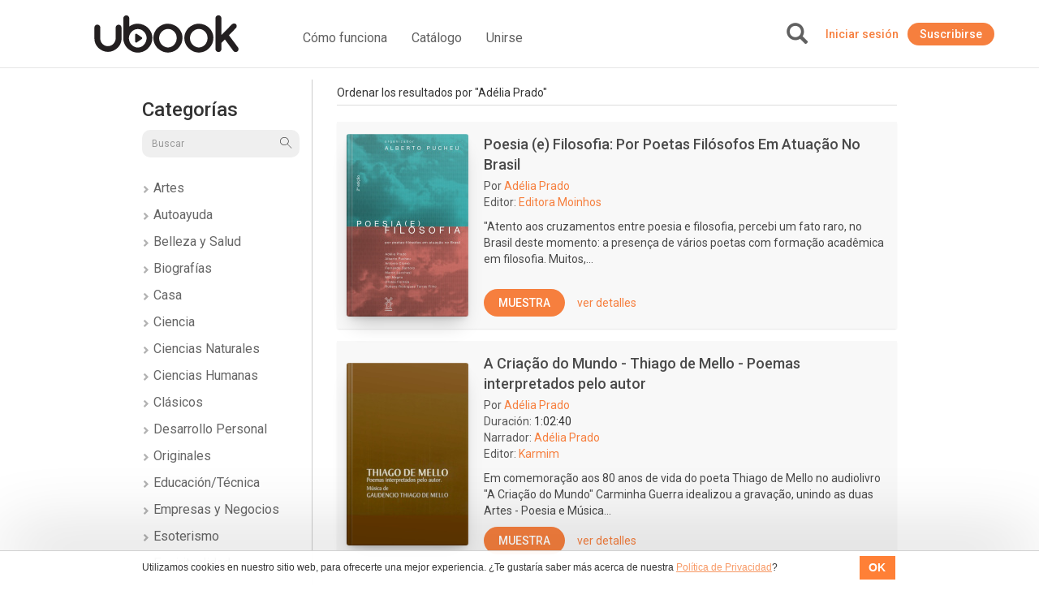

--- FILE ---
content_type: text/html; charset=UTF-8
request_url: https://cr.ubook.com/browse/search/fields/author/q/Ad%C3%A9lia+Prado
body_size: 31412
content:
<!doctype html>
<html lang="pt-br">
<head prefix="og: http://ogp.me/ns# fb: http://ogp.me/ns/fb# website: http://ogp.me/ns/website#"><script>(function(w,i,g){w[g]=w[g]||[];if(typeof w[g].push=='function')w[g].push(i)})
(window,'GTM-P3RGCQ','google_tags_first_party');</script><script>(function(w,d,s,l){w[l]=w[l]||[];(function(){w[l].push(arguments);})('set', 'developer_id.dYzg1YT', true);
		w[l].push({'gtm.start':new Date().getTime(),event:'gtm.js'});var f=d.getElementsByTagName(s)[0],
		j=d.createElement(s);j.async=true;j.src='/5iwf/';
		f.parentNode.insertBefore(j,f);
		})(window,document,'script','dataLayer');</script>
	<meta http-equiv="Content-Type" content="text/html; charset=utf-8" />
<meta charset="UTF-8" />

<script type="text/javascript">
/*<![CDATA[*/
dataLayer = [{'site_name': 'ubook - libros de audio','site_id': 19,'page_language': 'es_CR','page_type': 'search-results-expanded','page_name': 'Buscar AudioLibros: Adélia Prado','page_url': 'https://www.ubook.com/browse/search/q/Ad%C3%A9lia+Prado' }];
/*]]>*/
</script>
<title>Buscar AudioLibros: Adélia Prado</title>
<base href="https://cr.ubook.com" />

<meta name="robots" content="index,follow" />
<meta name="googlebot" content="index,follow" />

<meta name="title" content="Buscar AudioLibros: Adélia Prado"/>
<meta name="description" content="Buscar AudioLibros: Adélia Prado"/>
<meta name="keywords" content="Ubook, libros, libro, book, audiobook, audiolibro"/>

<meta property="og:title" content="Buscar AudioLibros: Adélia Prado"/>
<meta property="og:image" content="/themes/default/img/seo/default.jpg"/>
<meta property="og:type" content="article"/>
<meta property="og:description" content="Buscar AudioLibros: Adélia Prado"/>

<link rel="canonical" href="https://www.ubook.com/browse/search/q/Ad%C3%A9lia+Prado"/>

<link rel="icon" href="/themes/ubook/img/fav/favicon.ico" />

<link rel="icon" href="/themes/ubook/img/fav/favicon-16.png" sizes="16x16">
<link rel="icon" href="/themes/ubook/img/fav/favicon-32.png" sizes="32x32">
<link rel="icon" href="/themes/ubook/img/fav/favicon-48.png" sizes="48x48">
<link rel="icon" href="/themes/ubook/img/fav/favicon-64.png" sizes="64x64">
<link rel="icon" href="/themes/ubook/img/fav/favicon-128.png" sizes="128x128">

<link rel="apple-touch-icon" sizes="152x152" href="/themes/ubook/img/fav/apple-touch-icon-152x152.png" />
<link rel="apple-touch-icon" sizes="144x144" href="/themes/ubook/img/fav/apple-touch-icon-144x144.png" />
<link rel="apple-touch-icon" sizes="120x120" href="/themes/ubook/img/fav/apple-touch-icon-120x120.png" />
<link rel="apple-touch-icon" sizes="114x114" href="/themes/ubook/img/fav/apple-touch-icon-114x114.png" />
<link rel="apple-touch-icon" sizes="76x76" href="/themes/ubook/img/fav/apple-touch-icon-76x76.png" />
<link rel="apple-touch-icon" sizes="72x72" href="/themes/ubook/img/fav/apple-touch-icon-72x72.png" />
<link rel="apple-touch-icon" sizes="57x57" href="/themes/ubook/img/fav/apple-touch-icon-57x57.png" />
<link href='//fonts.googleapis.com/css?family=Roboto:400,500,700">' rel='stylesheet' type='text/css'>

<meta http-equiv="X-UA-Compatible" content="IE=edge" /><script type="text/javascript">(window.NREUM||(NREUM={})).init={ajax:{deny_list:["bam.nr-data.net"]},feature_flags:["soft_nav"]};(window.NREUM||(NREUM={})).loader_config={licenseKey:"NRJS-b9f2f042f25b14627e0",applicationID:"864429005",browserID:"866191298"};;/*! For license information please see nr-loader-rum-1.308.0.min.js.LICENSE.txt */
(()=>{var e,t,r={163:(e,t,r)=>{"use strict";r.d(t,{j:()=>E});var n=r(384),i=r(1741);var a=r(2555);r(860).K7.genericEvents;const s="experimental.resources",o="register",c=e=>{if(!e||"string"!=typeof e)return!1;try{document.createDocumentFragment().querySelector(e)}catch{return!1}return!0};var d=r(2614),u=r(944),l=r(8122);const f="[data-nr-mask]",g=e=>(0,l.a)(e,(()=>{const e={feature_flags:[],experimental:{allow_registered_children:!1,resources:!1},mask_selector:"*",block_selector:"[data-nr-block]",mask_input_options:{color:!1,date:!1,"datetime-local":!1,email:!1,month:!1,number:!1,range:!1,search:!1,tel:!1,text:!1,time:!1,url:!1,week:!1,textarea:!1,select:!1,password:!0}};return{ajax:{deny_list:void 0,block_internal:!0,enabled:!0,autoStart:!0},api:{get allow_registered_children(){return e.feature_flags.includes(o)||e.experimental.allow_registered_children},set allow_registered_children(t){e.experimental.allow_registered_children=t},duplicate_registered_data:!1},browser_consent_mode:{enabled:!1},distributed_tracing:{enabled:void 0,exclude_newrelic_header:void 0,cors_use_newrelic_header:void 0,cors_use_tracecontext_headers:void 0,allowed_origins:void 0},get feature_flags(){return e.feature_flags},set feature_flags(t){e.feature_flags=t},generic_events:{enabled:!0,autoStart:!0},harvest:{interval:30},jserrors:{enabled:!0,autoStart:!0},logging:{enabled:!0,autoStart:!0},metrics:{enabled:!0,autoStart:!0},obfuscate:void 0,page_action:{enabled:!0},page_view_event:{enabled:!0,autoStart:!0},page_view_timing:{enabled:!0,autoStart:!0},performance:{capture_marks:!1,capture_measures:!1,capture_detail:!0,resources:{get enabled(){return e.feature_flags.includes(s)||e.experimental.resources},set enabled(t){e.experimental.resources=t},asset_types:[],first_party_domains:[],ignore_newrelic:!0}},privacy:{cookies_enabled:!0},proxy:{assets:void 0,beacon:void 0},session:{expiresMs:d.wk,inactiveMs:d.BB},session_replay:{autoStart:!0,enabled:!1,preload:!1,sampling_rate:10,error_sampling_rate:100,collect_fonts:!1,inline_images:!1,fix_stylesheets:!0,mask_all_inputs:!0,get mask_text_selector(){return e.mask_selector},set mask_text_selector(t){c(t)?e.mask_selector="".concat(t,",").concat(f):""===t||null===t?e.mask_selector=f:(0,u.R)(5,t)},get block_class(){return"nr-block"},get ignore_class(){return"nr-ignore"},get mask_text_class(){return"nr-mask"},get block_selector(){return e.block_selector},set block_selector(t){c(t)?e.block_selector+=",".concat(t):""!==t&&(0,u.R)(6,t)},get mask_input_options(){return e.mask_input_options},set mask_input_options(t){t&&"object"==typeof t?e.mask_input_options={...t,password:!0}:(0,u.R)(7,t)}},session_trace:{enabled:!0,autoStart:!0},soft_navigations:{enabled:!0,autoStart:!0},spa:{enabled:!0,autoStart:!0},ssl:void 0,user_actions:{enabled:!0,elementAttributes:["id","className","tagName","type"]}}})());var p=r(6154),m=r(9324);let h=0;const v={buildEnv:m.F3,distMethod:m.Xs,version:m.xv,originTime:p.WN},b={consented:!1},y={appMetadata:{},get consented(){return this.session?.state?.consent||b.consented},set consented(e){b.consented=e},customTransaction:void 0,denyList:void 0,disabled:!1,harvester:void 0,isolatedBacklog:!1,isRecording:!1,loaderType:void 0,maxBytes:3e4,obfuscator:void 0,onerror:void 0,ptid:void 0,releaseIds:{},session:void 0,timeKeeper:void 0,registeredEntities:[],jsAttributesMetadata:{bytes:0},get harvestCount(){return++h}},_=e=>{const t=(0,l.a)(e,y),r=Object.keys(v).reduce((e,t)=>(e[t]={value:v[t],writable:!1,configurable:!0,enumerable:!0},e),{});return Object.defineProperties(t,r)};var w=r(5701);const x=e=>{const t=e.startsWith("http");e+="/",r.p=t?e:"https://"+e};var R=r(7836),k=r(3241);const A={accountID:void 0,trustKey:void 0,agentID:void 0,licenseKey:void 0,applicationID:void 0,xpid:void 0},S=e=>(0,l.a)(e,A),T=new Set;function E(e,t={},r,s){let{init:o,info:c,loader_config:d,runtime:u={},exposed:l=!0}=t;if(!c){const e=(0,n.pV)();o=e.init,c=e.info,d=e.loader_config}e.init=g(o||{}),e.loader_config=S(d||{}),c.jsAttributes??={},p.bv&&(c.jsAttributes.isWorker=!0),e.info=(0,a.D)(c);const f=e.init,m=[c.beacon,c.errorBeacon];T.has(e.agentIdentifier)||(f.proxy.assets&&(x(f.proxy.assets),m.push(f.proxy.assets)),f.proxy.beacon&&m.push(f.proxy.beacon),e.beacons=[...m],function(e){const t=(0,n.pV)();Object.getOwnPropertyNames(i.W.prototype).forEach(r=>{const n=i.W.prototype[r];if("function"!=typeof n||"constructor"===n)return;let a=t[r];e[r]&&!1!==e.exposed&&"micro-agent"!==e.runtime?.loaderType&&(t[r]=(...t)=>{const n=e[r](...t);return a?a(...t):n})})}(e),(0,n.US)("activatedFeatures",w.B)),u.denyList=[...f.ajax.deny_list||[],...f.ajax.block_internal?m:[]],u.ptid=e.agentIdentifier,u.loaderType=r,e.runtime=_(u),T.has(e.agentIdentifier)||(e.ee=R.ee.get(e.agentIdentifier),e.exposed=l,(0,k.W)({agentIdentifier:e.agentIdentifier,drained:!!w.B?.[e.agentIdentifier],type:"lifecycle",name:"initialize",feature:void 0,data:e.config})),T.add(e.agentIdentifier)}},384:(e,t,r)=>{"use strict";r.d(t,{NT:()=>s,US:()=>u,Zm:()=>o,bQ:()=>d,dV:()=>c,pV:()=>l});var n=r(6154),i=r(1863),a=r(1910);const s={beacon:"bam.nr-data.net",errorBeacon:"bam.nr-data.net"};function o(){return n.gm.NREUM||(n.gm.NREUM={}),void 0===n.gm.newrelic&&(n.gm.newrelic=n.gm.NREUM),n.gm.NREUM}function c(){let e=o();return e.o||(e.o={ST:n.gm.setTimeout,SI:n.gm.setImmediate||n.gm.setInterval,CT:n.gm.clearTimeout,XHR:n.gm.XMLHttpRequest,REQ:n.gm.Request,EV:n.gm.Event,PR:n.gm.Promise,MO:n.gm.MutationObserver,FETCH:n.gm.fetch,WS:n.gm.WebSocket},(0,a.i)(...Object.values(e.o))),e}function d(e,t){let r=o();r.initializedAgents??={},t.initializedAt={ms:(0,i.t)(),date:new Date},r.initializedAgents[e]=t}function u(e,t){o()[e]=t}function l(){return function(){let e=o();const t=e.info||{};e.info={beacon:s.beacon,errorBeacon:s.errorBeacon,...t}}(),function(){let e=o();const t=e.init||{};e.init={...t}}(),c(),function(){let e=o();const t=e.loader_config||{};e.loader_config={...t}}(),o()}},782:(e,t,r)=>{"use strict";r.d(t,{T:()=>n});const n=r(860).K7.pageViewTiming},860:(e,t,r)=>{"use strict";r.d(t,{$J:()=>u,K7:()=>c,P3:()=>d,XX:()=>i,Yy:()=>o,df:()=>a,qY:()=>n,v4:()=>s});const n="events",i="jserrors",a="browser/blobs",s="rum",o="browser/logs",c={ajax:"ajax",genericEvents:"generic_events",jserrors:i,logging:"logging",metrics:"metrics",pageAction:"page_action",pageViewEvent:"page_view_event",pageViewTiming:"page_view_timing",sessionReplay:"session_replay",sessionTrace:"session_trace",softNav:"soft_navigations",spa:"spa"},d={[c.pageViewEvent]:1,[c.pageViewTiming]:2,[c.metrics]:3,[c.jserrors]:4,[c.spa]:5,[c.ajax]:6,[c.sessionTrace]:7,[c.softNav]:8,[c.sessionReplay]:9,[c.logging]:10,[c.genericEvents]:11},u={[c.pageViewEvent]:s,[c.pageViewTiming]:n,[c.ajax]:n,[c.spa]:n,[c.softNav]:n,[c.metrics]:i,[c.jserrors]:i,[c.sessionTrace]:a,[c.sessionReplay]:a,[c.logging]:o,[c.genericEvents]:"ins"}},944:(e,t,r)=>{"use strict";r.d(t,{R:()=>i});var n=r(3241);function i(e,t){"function"==typeof console.debug&&(console.debug("New Relic Warning: https://github.com/newrelic/newrelic-browser-agent/blob/main/docs/warning-codes.md#".concat(e),t),(0,n.W)({agentIdentifier:null,drained:null,type:"data",name:"warn",feature:"warn",data:{code:e,secondary:t}}))}},1687:(e,t,r)=>{"use strict";r.d(t,{Ak:()=>d,Ze:()=>f,x3:()=>u});var n=r(3241),i=r(7836),a=r(3606),s=r(860),o=r(2646);const c={};function d(e,t){const r={staged:!1,priority:s.P3[t]||0};l(e),c[e].get(t)||c[e].set(t,r)}function u(e,t){e&&c[e]&&(c[e].get(t)&&c[e].delete(t),p(e,t,!1),c[e].size&&g(e))}function l(e){if(!e)throw new Error("agentIdentifier required");c[e]||(c[e]=new Map)}function f(e="",t="feature",r=!1){if(l(e),!e||!c[e].get(t)||r)return p(e,t);c[e].get(t).staged=!0,g(e)}function g(e){const t=Array.from(c[e]);t.every(([e,t])=>t.staged)&&(t.sort((e,t)=>e[1].priority-t[1].priority),t.forEach(([t])=>{c[e].delete(t),p(e,t)}))}function p(e,t,r=!0){const s=e?i.ee.get(e):i.ee,c=a.i.handlers;if(!s.aborted&&s.backlog&&c){if((0,n.W)({agentIdentifier:e,type:"lifecycle",name:"drain",feature:t}),r){const e=s.backlog[t],r=c[t];if(r){for(let t=0;e&&t<e.length;++t)m(e[t],r);Object.entries(r).forEach(([e,t])=>{Object.values(t||{}).forEach(t=>{t[0]?.on&&t[0]?.context()instanceof o.y&&t[0].on(e,t[1])})})}}s.isolatedBacklog||delete c[t],s.backlog[t]=null,s.emit("drain-"+t,[])}}function m(e,t){var r=e[1];Object.values(t[r]||{}).forEach(t=>{var r=e[0];if(t[0]===r){var n=t[1],i=e[3],a=e[2];n.apply(i,a)}})}},1738:(e,t,r)=>{"use strict";r.d(t,{U:()=>g,Y:()=>f});var n=r(3241),i=r(9908),a=r(1863),s=r(944),o=r(5701),c=r(3969),d=r(8362),u=r(860),l=r(4261);function f(e,t,r,a){const f=a||r;!f||f[e]&&f[e]!==d.d.prototype[e]||(f[e]=function(){(0,i.p)(c.xV,["API/"+e+"/called"],void 0,u.K7.metrics,r.ee),(0,n.W)({agentIdentifier:r.agentIdentifier,drained:!!o.B?.[r.agentIdentifier],type:"data",name:"api",feature:l.Pl+e,data:{}});try{return t.apply(this,arguments)}catch(e){(0,s.R)(23,e)}})}function g(e,t,r,n,s){const o=e.info;null===r?delete o.jsAttributes[t]:o.jsAttributes[t]=r,(s||null===r)&&(0,i.p)(l.Pl+n,[(0,a.t)(),t,r],void 0,"session",e.ee)}},1741:(e,t,r)=>{"use strict";r.d(t,{W:()=>a});var n=r(944),i=r(4261);class a{#e(e,...t){if(this[e]!==a.prototype[e])return this[e](...t);(0,n.R)(35,e)}addPageAction(e,t){return this.#e(i.hG,e,t)}register(e){return this.#e(i.eY,e)}recordCustomEvent(e,t){return this.#e(i.fF,e,t)}setPageViewName(e,t){return this.#e(i.Fw,e,t)}setCustomAttribute(e,t,r){return this.#e(i.cD,e,t,r)}noticeError(e,t){return this.#e(i.o5,e,t)}setUserId(e,t=!1){return this.#e(i.Dl,e,t)}setApplicationVersion(e){return this.#e(i.nb,e)}setErrorHandler(e){return this.#e(i.bt,e)}addRelease(e,t){return this.#e(i.k6,e,t)}log(e,t){return this.#e(i.$9,e,t)}start(){return this.#e(i.d3)}finished(e){return this.#e(i.BL,e)}recordReplay(){return this.#e(i.CH)}pauseReplay(){return this.#e(i.Tb)}addToTrace(e){return this.#e(i.U2,e)}setCurrentRouteName(e){return this.#e(i.PA,e)}interaction(e){return this.#e(i.dT,e)}wrapLogger(e,t,r){return this.#e(i.Wb,e,t,r)}measure(e,t){return this.#e(i.V1,e,t)}consent(e){return this.#e(i.Pv,e)}}},1863:(e,t,r)=>{"use strict";function n(){return Math.floor(performance.now())}r.d(t,{t:()=>n})},1910:(e,t,r)=>{"use strict";r.d(t,{i:()=>a});var n=r(944);const i=new Map;function a(...e){return e.every(e=>{if(i.has(e))return i.get(e);const t="function"==typeof e?e.toString():"",r=t.includes("[native code]"),a=t.includes("nrWrapper");return r||a||(0,n.R)(64,e?.name||t),i.set(e,r),r})}},2555:(e,t,r)=>{"use strict";r.d(t,{D:()=>o,f:()=>s});var n=r(384),i=r(8122);const a={beacon:n.NT.beacon,errorBeacon:n.NT.errorBeacon,licenseKey:void 0,applicationID:void 0,sa:void 0,queueTime:void 0,applicationTime:void 0,ttGuid:void 0,user:void 0,account:void 0,product:void 0,extra:void 0,jsAttributes:{},userAttributes:void 0,atts:void 0,transactionName:void 0,tNamePlain:void 0};function s(e){try{return!!e.licenseKey&&!!e.errorBeacon&&!!e.applicationID}catch(e){return!1}}const o=e=>(0,i.a)(e,a)},2614:(e,t,r)=>{"use strict";r.d(t,{BB:()=>s,H3:()=>n,g:()=>d,iL:()=>c,tS:()=>o,uh:()=>i,wk:()=>a});const n="NRBA",i="SESSION",a=144e5,s=18e5,o={STARTED:"session-started",PAUSE:"session-pause",RESET:"session-reset",RESUME:"session-resume",UPDATE:"session-update"},c={SAME_TAB:"same-tab",CROSS_TAB:"cross-tab"},d={OFF:0,FULL:1,ERROR:2}},2646:(e,t,r)=>{"use strict";r.d(t,{y:()=>n});class n{constructor(e){this.contextId=e}}},2843:(e,t,r)=>{"use strict";r.d(t,{G:()=>a,u:()=>i});var n=r(3878);function i(e,t=!1,r,i){(0,n.DD)("visibilitychange",function(){if(t)return void("hidden"===document.visibilityState&&e());e(document.visibilityState)},r,i)}function a(e,t,r){(0,n.sp)("pagehide",e,t,r)}},3241:(e,t,r)=>{"use strict";r.d(t,{W:()=>a});var n=r(6154);const i="newrelic";function a(e={}){try{n.gm.dispatchEvent(new CustomEvent(i,{detail:e}))}catch(e){}}},3606:(e,t,r)=>{"use strict";r.d(t,{i:()=>a});var n=r(9908);a.on=s;var i=a.handlers={};function a(e,t,r,a){s(a||n.d,i,e,t,r)}function s(e,t,r,i,a){a||(a="feature"),e||(e=n.d);var s=t[a]=t[a]||{};(s[r]=s[r]||[]).push([e,i])}},3878:(e,t,r)=>{"use strict";function n(e,t){return{capture:e,passive:!1,signal:t}}function i(e,t,r=!1,i){window.addEventListener(e,t,n(r,i))}function a(e,t,r=!1,i){document.addEventListener(e,t,n(r,i))}r.d(t,{DD:()=>a,jT:()=>n,sp:()=>i})},3969:(e,t,r)=>{"use strict";r.d(t,{TZ:()=>n,XG:()=>o,rs:()=>i,xV:()=>s,z_:()=>a});const n=r(860).K7.metrics,i="sm",a="cm",s="storeSupportabilityMetrics",o="storeEventMetrics"},4234:(e,t,r)=>{"use strict";r.d(t,{W:()=>a});var n=r(7836),i=r(1687);class a{constructor(e,t){this.agentIdentifier=e,this.ee=n.ee.get(e),this.featureName=t,this.blocked=!1}deregisterDrain(){(0,i.x3)(this.agentIdentifier,this.featureName)}}},4261:(e,t,r)=>{"use strict";r.d(t,{$9:()=>d,BL:()=>o,CH:()=>g,Dl:()=>_,Fw:()=>y,PA:()=>h,Pl:()=>n,Pv:()=>k,Tb:()=>l,U2:()=>a,V1:()=>R,Wb:()=>x,bt:()=>b,cD:()=>v,d3:()=>w,dT:()=>c,eY:()=>p,fF:()=>f,hG:()=>i,k6:()=>s,nb:()=>m,o5:()=>u});const n="api-",i="addPageAction",a="addToTrace",s="addRelease",o="finished",c="interaction",d="log",u="noticeError",l="pauseReplay",f="recordCustomEvent",g="recordReplay",p="register",m="setApplicationVersion",h="setCurrentRouteName",v="setCustomAttribute",b="setErrorHandler",y="setPageViewName",_="setUserId",w="start",x="wrapLogger",R="measure",k="consent"},5289:(e,t,r)=>{"use strict";r.d(t,{GG:()=>s,Qr:()=>c,sB:()=>o});var n=r(3878),i=r(6389);function a(){return"undefined"==typeof document||"complete"===document.readyState}function s(e,t){if(a())return e();const r=(0,i.J)(e),s=setInterval(()=>{a()&&(clearInterval(s),r())},500);(0,n.sp)("load",r,t)}function o(e){if(a())return e();(0,n.DD)("DOMContentLoaded",e)}function c(e){if(a())return e();(0,n.sp)("popstate",e)}},5607:(e,t,r)=>{"use strict";r.d(t,{W:()=>n});const n=(0,r(9566).bz)()},5701:(e,t,r)=>{"use strict";r.d(t,{B:()=>a,t:()=>s});var n=r(3241);const i=new Set,a={};function s(e,t){const r=t.agentIdentifier;a[r]??={},e&&"object"==typeof e&&(i.has(r)||(t.ee.emit("rumresp",[e]),a[r]=e,i.add(r),(0,n.W)({agentIdentifier:r,loaded:!0,drained:!0,type:"lifecycle",name:"load",feature:void 0,data:e})))}},6154:(e,t,r)=>{"use strict";r.d(t,{OF:()=>c,RI:()=>i,WN:()=>u,bv:()=>a,eN:()=>l,gm:()=>s,mw:()=>o,sb:()=>d});var n=r(1863);const i="undefined"!=typeof window&&!!window.document,a="undefined"!=typeof WorkerGlobalScope&&("undefined"!=typeof self&&self instanceof WorkerGlobalScope&&self.navigator instanceof WorkerNavigator||"undefined"!=typeof globalThis&&globalThis instanceof WorkerGlobalScope&&globalThis.navigator instanceof WorkerNavigator),s=i?window:"undefined"!=typeof WorkerGlobalScope&&("undefined"!=typeof self&&self instanceof WorkerGlobalScope&&self||"undefined"!=typeof globalThis&&globalThis instanceof WorkerGlobalScope&&globalThis),o=Boolean("hidden"===s?.document?.visibilityState),c=/iPad|iPhone|iPod/.test(s.navigator?.userAgent),d=c&&"undefined"==typeof SharedWorker,u=((()=>{const e=s.navigator?.userAgent?.match(/Firefox[/\s](\d+\.\d+)/);Array.isArray(e)&&e.length>=2&&e[1]})(),Date.now()-(0,n.t)()),l=()=>"undefined"!=typeof PerformanceNavigationTiming&&s?.performance?.getEntriesByType("navigation")?.[0]?.responseStart},6389:(e,t,r)=>{"use strict";function n(e,t=500,r={}){const n=r?.leading||!1;let i;return(...r)=>{n&&void 0===i&&(e.apply(this,r),i=setTimeout(()=>{i=clearTimeout(i)},t)),n||(clearTimeout(i),i=setTimeout(()=>{e.apply(this,r)},t))}}function i(e){let t=!1;return(...r)=>{t||(t=!0,e.apply(this,r))}}r.d(t,{J:()=>i,s:()=>n})},6630:(e,t,r)=>{"use strict";r.d(t,{T:()=>n});const n=r(860).K7.pageViewEvent},7699:(e,t,r)=>{"use strict";r.d(t,{It:()=>a,KC:()=>o,No:()=>i,qh:()=>s});var n=r(860);const i=16e3,a=1e6,s="SESSION_ERROR",o={[n.K7.logging]:!0,[n.K7.genericEvents]:!1,[n.K7.jserrors]:!1,[n.K7.ajax]:!1}},7836:(e,t,r)=>{"use strict";r.d(t,{P:()=>o,ee:()=>c});var n=r(384),i=r(8990),a=r(2646),s=r(5607);const o="nr@context:".concat(s.W),c=function e(t,r){var n={},s={},u={},l=!1;try{l=16===r.length&&d.initializedAgents?.[r]?.runtime.isolatedBacklog}catch(e){}var f={on:p,addEventListener:p,removeEventListener:function(e,t){var r=n[e];if(!r)return;for(var i=0;i<r.length;i++)r[i]===t&&r.splice(i,1)},emit:function(e,r,n,i,a){!1!==a&&(a=!0);if(c.aborted&&!i)return;t&&a&&t.emit(e,r,n);var o=g(n);m(e).forEach(e=>{e.apply(o,r)});var d=v()[s[e]];d&&d.push([f,e,r,o]);return o},get:h,listeners:m,context:g,buffer:function(e,t){const r=v();if(t=t||"feature",f.aborted)return;Object.entries(e||{}).forEach(([e,n])=>{s[n]=t,t in r||(r[t]=[])})},abort:function(){f._aborted=!0,Object.keys(f.backlog).forEach(e=>{delete f.backlog[e]})},isBuffering:function(e){return!!v()[s[e]]},debugId:r,backlog:l?{}:t&&"object"==typeof t.backlog?t.backlog:{},isolatedBacklog:l};return Object.defineProperty(f,"aborted",{get:()=>{let e=f._aborted||!1;return e||(t&&(e=t.aborted),e)}}),f;function g(e){return e&&e instanceof a.y?e:e?(0,i.I)(e,o,()=>new a.y(o)):new a.y(o)}function p(e,t){n[e]=m(e).concat(t)}function m(e){return n[e]||[]}function h(t){return u[t]=u[t]||e(f,t)}function v(){return f.backlog}}(void 0,"globalEE"),d=(0,n.Zm)();d.ee||(d.ee=c)},8122:(e,t,r)=>{"use strict";r.d(t,{a:()=>i});var n=r(944);function i(e,t){try{if(!e||"object"!=typeof e)return(0,n.R)(3);if(!t||"object"!=typeof t)return(0,n.R)(4);const r=Object.create(Object.getPrototypeOf(t),Object.getOwnPropertyDescriptors(t)),a=0===Object.keys(r).length?e:r;for(let s in a)if(void 0!==e[s])try{if(null===e[s]){r[s]=null;continue}Array.isArray(e[s])&&Array.isArray(t[s])?r[s]=Array.from(new Set([...e[s],...t[s]])):"object"==typeof e[s]&&"object"==typeof t[s]?r[s]=i(e[s],t[s]):r[s]=e[s]}catch(e){r[s]||(0,n.R)(1,e)}return r}catch(e){(0,n.R)(2,e)}}},8362:(e,t,r)=>{"use strict";r.d(t,{d:()=>a});var n=r(9566),i=r(1741);class a extends i.W{agentIdentifier=(0,n.LA)(16)}},8374:(e,t,r)=>{r.nc=(()=>{try{return document?.currentScript?.nonce}catch(e){}return""})()},8990:(e,t,r)=>{"use strict";r.d(t,{I:()=>i});var n=Object.prototype.hasOwnProperty;function i(e,t,r){if(n.call(e,t))return e[t];var i=r();if(Object.defineProperty&&Object.keys)try{return Object.defineProperty(e,t,{value:i,writable:!0,enumerable:!1}),i}catch(e){}return e[t]=i,i}},9324:(e,t,r)=>{"use strict";r.d(t,{F3:()=>i,Xs:()=>a,xv:()=>n});const n="1.308.0",i="PROD",a="CDN"},9566:(e,t,r)=>{"use strict";r.d(t,{LA:()=>o,bz:()=>s});var n=r(6154);const i="xxxxxxxx-xxxx-4xxx-yxxx-xxxxxxxxxxxx";function a(e,t){return e?15&e[t]:16*Math.random()|0}function s(){const e=n.gm?.crypto||n.gm?.msCrypto;let t,r=0;return e&&e.getRandomValues&&(t=e.getRandomValues(new Uint8Array(30))),i.split("").map(e=>"x"===e?a(t,r++).toString(16):"y"===e?(3&a()|8).toString(16):e).join("")}function o(e){const t=n.gm?.crypto||n.gm?.msCrypto;let r,i=0;t&&t.getRandomValues&&(r=t.getRandomValues(new Uint8Array(e)));const s=[];for(var o=0;o<e;o++)s.push(a(r,i++).toString(16));return s.join("")}},9908:(e,t,r)=>{"use strict";r.d(t,{d:()=>n,p:()=>i});var n=r(7836).ee.get("handle");function i(e,t,r,i,a){a?(a.buffer([e],i),a.emit(e,t,r)):(n.buffer([e],i),n.emit(e,t,r))}}},n={};function i(e){var t=n[e];if(void 0!==t)return t.exports;var a=n[e]={exports:{}};return r[e](a,a.exports,i),a.exports}i.m=r,i.d=(e,t)=>{for(var r in t)i.o(t,r)&&!i.o(e,r)&&Object.defineProperty(e,r,{enumerable:!0,get:t[r]})},i.f={},i.e=e=>Promise.all(Object.keys(i.f).reduce((t,r)=>(i.f[r](e,t),t),[])),i.u=e=>"nr-rum-1.308.0.min.js",i.o=(e,t)=>Object.prototype.hasOwnProperty.call(e,t),e={},t="NRBA-1.308.0.PROD:",i.l=(r,n,a,s)=>{if(e[r])e[r].push(n);else{var o,c;if(void 0!==a)for(var d=document.getElementsByTagName("script"),u=0;u<d.length;u++){var l=d[u];if(l.getAttribute("src")==r||l.getAttribute("data-webpack")==t+a){o=l;break}}if(!o){c=!0;var f={296:"sha512-+MIMDsOcckGXa1EdWHqFNv7P+JUkd5kQwCBr3KE6uCvnsBNUrdSt4a/3/L4j4TxtnaMNjHpza2/erNQbpacJQA=="};(o=document.createElement("script")).charset="utf-8",i.nc&&o.setAttribute("nonce",i.nc),o.setAttribute("data-webpack",t+a),o.src=r,0!==o.src.indexOf(window.location.origin+"/")&&(o.crossOrigin="anonymous"),f[s]&&(o.integrity=f[s])}e[r]=[n];var g=(t,n)=>{o.onerror=o.onload=null,clearTimeout(p);var i=e[r];if(delete e[r],o.parentNode&&o.parentNode.removeChild(o),i&&i.forEach(e=>e(n)),t)return t(n)},p=setTimeout(g.bind(null,void 0,{type:"timeout",target:o}),12e4);o.onerror=g.bind(null,o.onerror),o.onload=g.bind(null,o.onload),c&&document.head.appendChild(o)}},i.r=e=>{"undefined"!=typeof Symbol&&Symbol.toStringTag&&Object.defineProperty(e,Symbol.toStringTag,{value:"Module"}),Object.defineProperty(e,"__esModule",{value:!0})},i.p="https://js-agent.newrelic.com/",(()=>{var e={374:0,840:0};i.f.j=(t,r)=>{var n=i.o(e,t)?e[t]:void 0;if(0!==n)if(n)r.push(n[2]);else{var a=new Promise((r,i)=>n=e[t]=[r,i]);r.push(n[2]=a);var s=i.p+i.u(t),o=new Error;i.l(s,r=>{if(i.o(e,t)&&(0!==(n=e[t])&&(e[t]=void 0),n)){var a=r&&("load"===r.type?"missing":r.type),s=r&&r.target&&r.target.src;o.message="Loading chunk "+t+" failed: ("+a+": "+s+")",o.name="ChunkLoadError",o.type=a,o.request=s,n[1](o)}},"chunk-"+t,t)}};var t=(t,r)=>{var n,a,[s,o,c]=r,d=0;if(s.some(t=>0!==e[t])){for(n in o)i.o(o,n)&&(i.m[n]=o[n]);if(c)c(i)}for(t&&t(r);d<s.length;d++)a=s[d],i.o(e,a)&&e[a]&&e[a][0](),e[a]=0},r=self["webpackChunk:NRBA-1.308.0.PROD"]=self["webpackChunk:NRBA-1.308.0.PROD"]||[];r.forEach(t.bind(null,0)),r.push=t.bind(null,r.push.bind(r))})(),(()=>{"use strict";i(8374);var e=i(8362),t=i(860);const r=Object.values(t.K7);var n=i(163);var a=i(9908),s=i(1863),o=i(4261),c=i(1738);var d=i(1687),u=i(4234),l=i(5289),f=i(6154),g=i(944),p=i(384);const m=e=>f.RI&&!0===e?.privacy.cookies_enabled;function h(e){return!!(0,p.dV)().o.MO&&m(e)&&!0===e?.session_trace.enabled}var v=i(6389),b=i(7699);class y extends u.W{constructor(e,t){super(e.agentIdentifier,t),this.agentRef=e,this.abortHandler=void 0,this.featAggregate=void 0,this.loadedSuccessfully=void 0,this.onAggregateImported=new Promise(e=>{this.loadedSuccessfully=e}),this.deferred=Promise.resolve(),!1===e.init[this.featureName].autoStart?this.deferred=new Promise((t,r)=>{this.ee.on("manual-start-all",(0,v.J)(()=>{(0,d.Ak)(e.agentIdentifier,this.featureName),t()}))}):(0,d.Ak)(e.agentIdentifier,t)}importAggregator(e,t,r={}){if(this.featAggregate)return;const n=async()=>{let n;await this.deferred;try{if(m(e.init)){const{setupAgentSession:t}=await i.e(296).then(i.bind(i,3305));n=t(e)}}catch(e){(0,g.R)(20,e),this.ee.emit("internal-error",[e]),(0,a.p)(b.qh,[e],void 0,this.featureName,this.ee)}try{if(!this.#t(this.featureName,n,e.init))return(0,d.Ze)(this.agentIdentifier,this.featureName),void this.loadedSuccessfully(!1);const{Aggregate:i}=await t();this.featAggregate=new i(e,r),e.runtime.harvester.initializedAggregates.push(this.featAggregate),this.loadedSuccessfully(!0)}catch(e){(0,g.R)(34,e),this.abortHandler?.(),(0,d.Ze)(this.agentIdentifier,this.featureName,!0),this.loadedSuccessfully(!1),this.ee&&this.ee.abort()}};f.RI?(0,l.GG)(()=>n(),!0):n()}#t(e,r,n){if(this.blocked)return!1;switch(e){case t.K7.sessionReplay:return h(n)&&!!r;case t.K7.sessionTrace:return!!r;default:return!0}}}var _=i(6630),w=i(2614),x=i(3241);class R extends y{static featureName=_.T;constructor(e){var t;super(e,_.T),this.setupInspectionEvents(e.agentIdentifier),t=e,(0,c.Y)(o.Fw,function(e,r){"string"==typeof e&&("/"!==e.charAt(0)&&(e="/"+e),t.runtime.customTransaction=(r||"http://custom.transaction")+e,(0,a.p)(o.Pl+o.Fw,[(0,s.t)()],void 0,void 0,t.ee))},t),this.importAggregator(e,()=>i.e(296).then(i.bind(i,3943)))}setupInspectionEvents(e){const t=(t,r)=>{t&&(0,x.W)({agentIdentifier:e,timeStamp:t.timeStamp,loaded:"complete"===t.target.readyState,type:"window",name:r,data:t.target.location+""})};(0,l.sB)(e=>{t(e,"DOMContentLoaded")}),(0,l.GG)(e=>{t(e,"load")}),(0,l.Qr)(e=>{t(e,"navigate")}),this.ee.on(w.tS.UPDATE,(t,r)=>{(0,x.W)({agentIdentifier:e,type:"lifecycle",name:"session",data:r})})}}class k extends e.d{constructor(e){var t;(super(),f.gm)?(this.features={},(0,p.bQ)(this.agentIdentifier,this),this.desiredFeatures=new Set(e.features||[]),this.desiredFeatures.add(R),(0,n.j)(this,e,e.loaderType||"agent"),t=this,(0,c.Y)(o.cD,function(e,r,n=!1){if("string"==typeof e){if(["string","number","boolean"].includes(typeof r)||null===r)return(0,c.U)(t,e,r,o.cD,n);(0,g.R)(40,typeof r)}else(0,g.R)(39,typeof e)},t),function(e){(0,c.Y)(o.Dl,function(t,r=!1){if("string"!=typeof t&&null!==t)return void(0,g.R)(41,typeof t);const n=e.info.jsAttributes["enduser.id"];r&&null!=n&&n!==t?(0,a.p)(o.Pl+"setUserIdAndResetSession",[t],void 0,"session",e.ee):(0,c.U)(e,"enduser.id",t,o.Dl,!0)},e)}(this),function(e){(0,c.Y)(o.nb,function(t){if("string"==typeof t||null===t)return(0,c.U)(e,"application.version",t,o.nb,!1);(0,g.R)(42,typeof t)},e)}(this),function(e){(0,c.Y)(o.d3,function(){e.ee.emit("manual-start-all")},e)}(this),function(e){(0,c.Y)(o.Pv,function(t=!0){if("boolean"==typeof t){if((0,a.p)(o.Pl+o.Pv,[t],void 0,"session",e.ee),e.runtime.consented=t,t){const t=e.features.page_view_event;t.onAggregateImported.then(e=>{const r=t.featAggregate;e&&!r.sentRum&&r.sendRum()})}}else(0,g.R)(65,typeof t)},e)}(this),this.run()):(0,g.R)(21)}get config(){return{info:this.info,init:this.init,loader_config:this.loader_config,runtime:this.runtime}}get api(){return this}run(){try{const e=function(e){const t={};return r.forEach(r=>{t[r]=!!e[r]?.enabled}),t}(this.init),n=[...this.desiredFeatures];n.sort((e,r)=>t.P3[e.featureName]-t.P3[r.featureName]),n.forEach(r=>{if(!e[r.featureName]&&r.featureName!==t.K7.pageViewEvent)return;if(r.featureName===t.K7.spa)return void(0,g.R)(67);const n=function(e){switch(e){case t.K7.ajax:return[t.K7.jserrors];case t.K7.sessionTrace:return[t.K7.ajax,t.K7.pageViewEvent];case t.K7.sessionReplay:return[t.K7.sessionTrace];case t.K7.pageViewTiming:return[t.K7.pageViewEvent];default:return[]}}(r.featureName).filter(e=>!(e in this.features));n.length>0&&(0,g.R)(36,{targetFeature:r.featureName,missingDependencies:n}),this.features[r.featureName]=new r(this)})}catch(e){(0,g.R)(22,e);for(const e in this.features)this.features[e].abortHandler?.();const t=(0,p.Zm)();delete t.initializedAgents[this.agentIdentifier]?.features,delete this.sharedAggregator;return t.ee.get(this.agentIdentifier).abort(),!1}}}var A=i(2843),S=i(782);class T extends y{static featureName=S.T;constructor(e){super(e,S.T),f.RI&&((0,A.u)(()=>(0,a.p)("docHidden",[(0,s.t)()],void 0,S.T,this.ee),!0),(0,A.G)(()=>(0,a.p)("winPagehide",[(0,s.t)()],void 0,S.T,this.ee)),this.importAggregator(e,()=>i.e(296).then(i.bind(i,2117))))}}var E=i(3969);class I extends y{static featureName=E.TZ;constructor(e){super(e,E.TZ),f.RI&&document.addEventListener("securitypolicyviolation",e=>{(0,a.p)(E.xV,["Generic/CSPViolation/Detected"],void 0,this.featureName,this.ee)}),this.importAggregator(e,()=>i.e(296).then(i.bind(i,9623)))}}new k({features:[R,T,I],loaderType:"lite"})})()})();</script>
<meta name="viewport" content="width=device-width, initial-scale=1.0, maximum-scale=1.0, user-scalable=no, minimum-scale=1">

<script type="text/javascript">
	var BASE_URL = '';
</script>

<meta name="facebook-domain-verification" content="4nsz0zr503al2fpdhn27k19u7tfyph" />
<meta name="google-signin-client_id" content="141620234297-nb9iu3d0lrmt5tt2fam4qiu58uihrab8.apps.googleusercontent.com">
	<script src="/themes/ubook/js/jquery-3.7.1.min.js" type="text/javascript" charset="utf-8"></script>
<script src="/themes/ubook/js/jquery.lazyload.min.js" type="text/javascript" charset="utf-8"></script>	<script src="/themes/ubook/js/bootstrap.js?v=1.5.4921" type="text/javascript" charset="utf-8"></script>
<link rel="stylesheet" href="/themes/ubook/css/bootstrap.css?v=1.5.4921" />	<link rel="stylesheet" href="/css/common.css?v=1.5.4921" />   
<link rel="stylesheet" href="/themes/ubook/css/style.css?v=1.5.4921" />	
    <link href="/themes/ubook/css/owl-carousel/owl.carousel.css" rel="stylesheet" />
    <link href="/themes/ubook/css/owl-carousel/owl.theme.css" rel="stylesheet" />
    <script src="/themes/ubook/js/owl.carousel.min.js" type="text/javascript" charset="utf-8"></script>



	<script src="/themes/default/js/jquery.msgBox.js" type="text/javascript"></script>
<link href="/themes/default/css/msgBoxLight.css" rel="stylesheet" type="text/css">	<script src="/js/lib/select2/select2.min.js"></script>
<link rel="stylesheet" href="/js/lib/select2/select2.min.css">	<script src="/js/lib/lazysizes/lazysizes.min.js"></script></head>
<body>
	<script type="text/javascript"> 
    (function(w,d,s,l,i,p,k,m){w[l]=w[l]||[];w[l].push({'gtm.start':
		new Date().getTime(),event:'gtm.js'});var f=d.getElementsByTagName(s)[0],
		j=d.createElement(s),dl=l!='dataLayer'?'&l='+l:'';j.async=true;j.src=
		'//www.googletagmanager.com/gtm.js?id='+i+'&gtm_auth='+k+'&gtm_preview='+p+'&gtm_cookies_win='+m+dl;f.parentNode.insertBefore(j,f);
		})(window,document,'script','dataLayer', 
		'GTM-P3RGCQ',
		'',
		'',
		'');	
</script>	<div id="wrap" class="main_content">
		

<script type="text/javascript">
var header_login = is_done_headerLogin = is_logged = is_subscriber = has_catalog_access = has_news = can_change_book = has_permanent_license = blockListenBook = false;
var customer_id = 0;
var customer_email = null;
var is_done_headerLoginHandlers = [];
var current_country = '';

// return datalayer value about the page
function getDataLayerData(key) {
	try {
		var pageDataLayer = dataLayer[0][key];
		if (typeof pageDataLayer == 'string') {
			return isEmpty(pageDataLayer) == false ? pageDataLayer : null;
		}
	}
	catch (e) {
	}
	return null;
}

// ttl in seconds
function setLocalStorage(key, value, ttl) {
	try {
		const now = new Date();
		const item = {
			value: value,
			expiry: now.getTime() + (ttl * 1000),
		}
		localStorage.setItem(key, JSON.stringify(item));
	}
	catch (e) {
	}
}

// object return
function getLocalStorage(key) {
	try {
		const itemStr = localStorage.getItem(key)
		if (!itemStr) {
			return null;
		}
		const item = JSON.parse(itemStr);
		const now = new Date();
		if (now.getTime() > item.expiry) {
			localStorage.removeItem(key);
			return null;
		}
		return itemStr;
	}
	catch (e) {
		return null;
		console.log(e);
	}
}

function setCookieExpiringInSeconds(cname, cvalue, exsecs) {
	var d = new Date();
	d.setTime(d.getTime() + (exsecs * 1000));
	var expires = "expires="+d.toUTCString();
	document.cookie = cname + "=" + cvalue + "; " + expires + "; path=/";
}

	
	
function processHeaderLoginHandlers()
{
	for (index = 0; index < is_done_headerLoginHandlers.length; ++index) {
		eval(is_done_headerLoginHandlers[index]);
	}
	
}

function processLibraries(data)
{
	data = eval(data);
	access_libraries = data.libraries;

	$(".stamp_area").each(function()
	{
					var free_content = $(this).attr("stamp-product-free-content");

			if (free_content == 'yes') {
				$(this).append("<span class='stamp-free-content'>Gratis</span>")
			}
		
		if (data.logged == true) {
			header_login = data;

							search = -1
				data_libraries = $(this).attr("stamp-product-libraries");

				if (data_libraries && (data.subscriber || data.showLockForFreemiumUser)) {
					product_libraries = JSON.parse(data_libraries);
		
					for (var i = product_libraries.length - 1; i >= 0 && search == -1; i--) {
						search = access_libraries.indexOf(parseInt(product_libraries[i].id));
					}

					if (search == -1 && !can_change_book && !has_permanent_license) {
						$(".stamp-free-content").hide();
						html = '<div class="lock-container"><img src="/themes/ubook/img/stamps/lock.svg" class="stamp stamp-lock" data-toggle="tooltip" title="Locked"/></div>';
						$(this).append(html);
					}
				}
					}
	});
}

function isEmpty(value)
{
	if (typeof value == 'undefined' || value == null || value == '' || value === false)
	{
		return true;
	}

	return false;
}

function isNullOrUndefined(value)
{
	if (typeof value == 'undefined' || value == null)
	{
		return true;
	}

	return false;
}

function registerHeaderLoginHandler(handler)
{
	is_done_headerLoginHandlers.push(handler);
}	

function scrollTo(id, duration, offset)
{
	if (isEmpty(duration))
	{
		duration = 0;
	}

	if (isEmpty(offset))
	{
		offset = 0;
	}

	$('html, body').animate({
		scrollTop: $(id).offset().top + offset
	}, duration);
}

function convertTimezone(offset){
	$.each( $(".convert-timezone") , function( index, value ) {
		//Make sure strDate is in UTC-0 timezone
		strDate = $(this).attr("data-datetime");
		if(strDate){
			//Converts date string to ISO date
			strDate = strDate.replace(" ", "T");
			
			/*
			Appending timezone to date ISO string before creating the date object
			But only if the string doesnt ends with ".000Z" works with IE11 and above
			*/
			if (!strDate.indexOf(".000Z", this.length - ".000Z".length) !== -1){
				strDate += ".000Z";
			}

			var dateConverted = new Date(strDate);
			//Calculates the difference between user timezone and date object timezone
			var diff = parseInt(offset) + dateConverted.getTimezoneOffset();
			//Compensates this difference
			dateConverted.setMinutes(dateConverted.getMinutes() + diff);



			day = dateConverted.getDate();
			month = dateConverted.getMonth()+1;
			year = dateConverted.getFullYear();
			hour = dateConverted.getHours();
			minute = dateConverted.getMinutes();

			if (day < 10 ){
				day = "0"+day;
			}
			if (hour < 10 ){
				hour = "0"+hour;
			}
			if (month < 10 ){
				month = "0" + month;
			}
			if (minute < 10 ){
				minute = "0" + minute;
			}

			date = day+"/"+month+"/"+year+" "+hour+":"+minute;
			$(this).html(date);
		}else{
			$(this).html(strDate);
		}
	});
}

function processHeaderLoginData(data)
{


				if (data.data_layer_userrelated_parms != undefined && data.data_layer_userrelated_parms != null)
				{
					if (isEmpty(data.data_layer_userrelated_parms['customer_gender']) == false) {
						switch (data.data_layer_userrelated_parms['customer_gender']) {
							case '1':
								data.data_layer_userrelated_parms['customer_gender'] = 'male';
								break;
							case '2':
								data.data_layer_userrelated_parms['customer_gender'] = 'female';
								break;
							default:
							data.data_layer_userrelated_parms['customer_gender'] = null;
						}
					}
					data.data_layer_userrelated_parms['has_active_subscription'] = data.data_layer_userrelated_parms['hasActiveSubscription'] == 'yes' ? 'true' : 'false';
					delete(data.data_layer_userrelated_parms['hasActiveSubscription']);

					if (data.data_layer_userrelated_parms['subscriptionPlans'] != null) {
						for (index in data.data_layer_userrelated_parms['subscriptionPlans']) {
							data.data_layer_userrelated_parms['subscriptionPlans'][index]['plan_gateway'] = data.data_layer_userrelated_parms['subscriptionPlans'][index]['gateway_name'];
							delete(data.data_layer_userrelated_parms['subscriptionPlans'][index]['gateway_name']);

							data.data_layer_userrelated_parms['subscriptionPlans'][index]['subscription_expire_date'] = data.data_layer_userrelated_parms['subscriptionPlans'][index]['subscriptionExpireDate'];
							delete(data.data_layer_userrelated_parms['subscriptionPlans'][index]['subscriptionExpireDate']);
						}
					}

					dataLayer.push(data.data_layer_userrelated_parms);

					dataLayer.push({
						'event': 'UserInfoLoaded'
					});
				}
			    if (data.data_layer_events)
				{
					data.data_layer_events.forEach(ProccessDataLayer);
				}
					
	$('.ajax-user-loading').hide();
	
	if(data.marketplaceCheck)
	{
		if(data.marketplaceCheckData.action === 'redirect')
		{
			window.location.href = data.marketplaceCheckData.target;
			return;
		}
	}
	
	if(data.showCancelButtonOnFooter)
	{
		$('.footer_cancel_button').show();
	}
	
	if(data.country)
	{
		current_country = data.country;
	}
	
	if(data.showCustomFooter)
	{
		$('#footer_theme_custom').addClass('visible');
		$('#footer_theme').removeClass('visible');

		var customFooterHeight = $('#footer_theme_custom').height()
		$('.main_content').css({'padding-bottom': customFooterHeight + 15})
	}
	
	if (data.logged == true) {
		ga('set', 'userId', data.customer_id);

		is_logged = true;
		customer_id = parseInt(data.customer_id);
		customer_email = data.email;

		$('.ajax-user-logged').show();
		$('.ajax-user-unlogged').hide();
		$('.ajax-user-username').html(data.username);

		access_libraries = data.libraries;
		digital_license_libraries = data.digital_license_libraries;

		data_libraries = $('div.json_libraries').attr("data-libraries");

		if (data_libraries) {
			search = -1;
			digital_license_search = -1;
			product_libraries = JSON.parse(data_libraries);
			
			for (var i = product_libraries.length - 1; i >= 0 && search == -1; i--) {
				search = access_libraries.indexOf(parseInt(product_libraries[i].id));
			}

			if (search != -1) {
				has_catalog_access = true;
				is_subscriber = true;
			}

			for (var i = product_libraries.length - 1; i >= 0 && digital_license_search == -1; i--) {
				digital_license_search = digital_license_libraries.indexOf(parseInt(product_libraries[i].id));
			}

			if (digital_license_search != -1) {
				can_change_book = true;
			}
		}
		
		customer_licenses = data.licenses;
		data_catalog_id = $('div.json_libraries').attr("data-catalog-id");
		if (data_catalog_id && customer_licenses && customer_licenses.indexOf(parseInt(data_catalog_id)) >= 0) {
			has_catalog_access = true;
			is_subscriber = true;
			has_permanent_license = true;
		}

		processLibraries(data);

		if (can_change_book && !has_permanent_license) {
			$('.ajax-user-can-change-book').show();
		}

			
	
		if ((has_catalog_access && !blockListenBook)|| has_permanent_license) {
			$('.ajax-user-catalog-access').show();

			if ($('div.ranking').length > 0) {
				startRanking(data_catalog_id);
			}
		} else {
			if (!can_change_book) {
				$('.ajax-user-no-catalog-access').show();
			}

			if (data.subscriber) {
				$('.ajax-user-subscriber-with-no-catalog-access').show();
			}
		}

		if(data.subscriber)
		{
			$('.ajax-user-subscriber').show();
		}
		else
		{
			$('.ajax-user-not-subscriber').show();
		}
		
		if((data.haveAddonBundleLicenses || data.haveAddonBundleDigitalLicenses)) 
		{
					
		}

		has_addon_credit = false		
		if (data.haveAddonCredit == true) {
			has_addon_credit = true;
		}

		if (data.haveAddonBundleLicenses) {
			$('.button-next-book-wrapper').show();
		}
		
		
		convertTimezone(data.timezone_offset);
		
			
	}
	else
	{
		convertTimezone(new Date().getTimezoneOffset() * -1);
		$('.ajax-user-unlogged').show();
		$('.ajax-user-logged').hide();
	}

	has_news = (data.consolidated_access_package.has_news == 'yes');

	is_done_headerLogin = true;
	processHeaderLoginHandlers();
}

	function ProccessDataLayer(element, index, array) {
		dataLayer.push(element);
	} 
	var ref_action = getURLParam('ref_action');
	var ref_action_info = getURLParam('ref_action_info');

	if (isEmpty(ref_action) == false) {
		setLocalStorage('ref_action', ref_action, 900);
	}
	if (isEmpty(ref_action_info) == false) {
		setLocalStorage('ref_action_info', ref_action_info, 900);
	}
$(document).ready(function() {

	var COOKIE_ACCEPT_COOKIES = 'accept-cookies';
	
	setCookieCampaign();
	
	var url = 'https://cr.ubook.com/headerLogin';

	$.ajax({ 
		type: 'GET', 
		url: url, 
		dataType: 'json',
		success: function (data) { 
			processHeaderLoginData(data);
		},
		error: function (xhr, ajaxOptions, thrownError) {
			$('.ajax-user-loading').hide();
			$('.ajax-user-unlogged').show();

			is_done_headerLogin = true;
			processHeaderLoginHandlers();
		}
	});
	
	//Desabilita o bt submit da pagina de ativar
	$("#paymentForm.form-active").submit(function(){
		if ($(".accept_terms").is(":checked") == true){
			$("input.submit-code-active").attr("disabled",true);
		}
	})

	//Habilita o bt submit da pagina de ativar
	$(".form-control").focus(function(){
		$("input.submit-code-active").attr("disabled",false);
	})


		$(".carrousel_see_more").click(function(){

			setLocalStorage('ref_action', 'carousel', 900);
			setLocalStorage('ref_action_info', ''+$(this).data('carrousel_id')+'_'+$(this).data('carrousel_name')+'', 900);
			setLocalStorage('ref_screen_name', getDataLayerData('page_name'), 900);
			setLocalStorage('ref_screen_type', getDataLayerData('page_type'), 900);

		});
		$(".carrousel_click").click(function(){
			
			setLocalStorage('ref_action', 'carousel', 900);
			setLocalStorage('ref_action_info', ''+$(this).data('carrousel_id')+'_'+$(this).data('carrousel_name')+'', 900);
			setLocalStorage('ref_screen_name', getDataLayerData('page_name'), 900);
			setLocalStorage('ref_screen_type', getDataLayerData('page_type'), 900);

		});
		$(".dataLayer_select_plan").click(function(e) {
dataLayer.push({'event': 'selectPlan', 'planId': $(this).data('plan_id'), 'planPrice': $(this).data('plan_price'), 'planCurrency': $(this).data('plan_currency'), 'planName': $(this).data('plan_name')});		});
		$("#box-choose_your_store a").click(function(e) {
			var h = $(this).attr("href");
			h = h.replace("http://", "");
			h = h.replace("https://", "");
dataLayer.push({'event': 'chooseMarketplace', 'marketplaceName': h});		});
		
	setTimeout(GaPing, 600000);


	$("#btn-accept-cookies").click(function(){
		setCookie(COOKIE_ACCEPT_COOKIES, '1', 365);
		$("#div-accept-cookies").hide();
	});
	
	$(function() {
		try
		{
			cookie_value = getCookie(COOKIE_ACCEPT_COOKIES);

			var botPattern = "(googlebot\/|Googlebot-Mobile|Googlebot-Image|Google favicon|Mediapartners-Google|bingbot|slurp|java|wget|curl|Commons-HttpClient|Python-urllib|libwww|httpunit|nutch|phpcrawl|msnbot|jyxobot|FAST-WebCrawler|FAST Enterprise Crawler|biglotron|teoma|convera|seekbot|gigablast|exabot|ngbot|ia_archiver|GingerCrawler|webmon |httrack|webcrawler|grub.org|UsineNouvelleCrawler|antibot|netresearchserver|speedy|fluffy|bibnum.bnf|findlink|msrbot|panscient|yacybot|AISearchBot|IOI|ips-agent|tagoobot|MJ12bot|dotbot|woriobot|yanga|buzzbot|mlbot|yandexbot|purebot|Linguee Bot|Voyager|CyberPatrol|voilabot|baiduspider|citeseerxbot|spbot|twengabot|postrank|turnitinbot|scribdbot|page2rss|sitebot|linkdex|Adidxbot|blekkobot|ezooms|dotbot|Mail.RU_Bot|discobot|heritrix|findthatfile|europarchive.org|NerdByNature.Bot|sistrix crawler|ahrefsbot|Aboundex|domaincrawler|wbsearchbot|summify|ccbot|edisterbot|seznambot|ec2linkfinder|gslfbot|aihitbot|intelium_bot|facebookexternalhit|yeti|RetrevoPageAnalyzer|lb-spider|sogou|lssbot|careerbot|wotbox|wocbot|ichiro|DuckDuckBot|lssrocketcrawler|drupact|webcompanycrawler|acoonbot|openindexspider|gnam gnam spider|web-archive-net.com.bot|backlinkcrawler|coccoc|integromedb|content crawler spider|toplistbot|seokicks-robot|it2media-domain-crawler|ip-web-crawler.com|siteexplorer.info|elisabot|proximic|changedetection|blexbot|arabot|WeSEE:Search|niki-bot|CrystalSemanticsBot|rogerbot|360Spider|psbot|InterfaxScanBot|Lipperhey SEO Service|CC Metadata Scaper|g00g1e.net|GrapeshotCrawler|urlappendbot|brainobot|fr-crawler|binlar|SimpleCrawler|Livelapbot|Twitterbot|cXensebot|smtbot|bnf.fr_bot|A6-Indexer|ADmantX|Facebot|Twitterbot|OrangeBot|memorybot|AdvBot|MegaIndex|SemanticScholarBot|ltx71|nerdybot|xovibot|BUbiNG|Qwantify|archive.org_bot|Applebot|TweetmemeBot|crawler4j|findxbot|SemrushBot|yoozBot|lipperhey|y!j-asr|Domain Re-Animator Bot|AddThis)";
			var re = new RegExp(botPattern, 'i');
			var userAgent = navigator.userAgent;


			if (re.test(userAgent)) 
			{
				setCookie(COOKIE_ACCEPT_COOKIES, '1', 365);
			}
			else 
			{
				if (cookie_value == '' || cookie_value == null) 
				{
					$("#div-accept-cookies").show();
				}
			}
		}
		catch(e){}
	});

});
	
	/* isMobile.min.js https://github.com/kaimallea/isMobile Release 0.4.1 */
	!function(a){var b=/iPhone/i,c=/iPod/i,d=/iPad/i,e=/(?=.*\bAndroid\b)(?=.*\bMobile\b)/i,f=/Android/i,g=/(?=.*\bAndroid\b)(?=.*\bSD4930UR\b)/i,h=/(?=.*\bAndroid\b)(?=.*\b(?:KFOT|KFTT|KFJWI|KFJWA|KFSOWI|KFTHWI|KFTHWA|KFAPWI|KFAPWA|KFARWI|KFASWI|KFSAWI|KFSAWA)\b)/i,i=/Windows Phone/i,j=/(?=.*\bWindows\b)(?=.*\bARM\b)/i,k=/BlackBerry/i,l=/BB10/i,m=/Opera Mini/i,n=/(CriOS|Chrome)(?=.*\bMobile\b)/i,o=/(?=.*\bFirefox\b)(?=.*\bMobile\b)/i,p=new RegExp("(?:Nexus 7|BNTV250|Kindle Fire|Silk|GT-P1000)","i"),q=function(a,b){return a.test(b)},r=function(a){var r=a||navigator.userAgent,s=r.split("[FBAN");if("undefined"!=typeof s[1]&&(r=s[0]),s=r.split("Twitter"),"undefined"!=typeof s[1]&&(r=s[0]),this.apple={phone:q(b,r),ipod:q(c,r),tablet:!q(b,r)&&q(d,r),device:q(b,r)||q(c,r)||q(d,r)},this.amazon={phone:q(g,r),tablet:!q(g,r)&&q(h,r),device:q(g,r)||q(h,r)},this.android={phone:q(g,r)||q(e,r),tablet:!q(g,r)&&!q(e,r)&&(q(h,r)||q(f,r)),device:q(g,r)||q(h,r)||q(e,r)||q(f,r)},this.windows={phone:q(i,r),tablet:q(j,r),device:q(i,r)||q(j,r)},this.other={blackberry:q(k,r),blackberry10:q(l,r),opera:q(m,r),firefox:q(o,r),chrome:q(n,r),device:q(k,r)||q(l,r)||q(m,r)||q(o,r)||q(n,r)},this.seven_inch=q(p,r),this.any=this.apple.device||this.android.device||this.windows.device||this.other.device||this.seven_inch,this.phone=this.apple.phone||this.android.phone||this.windows.phone,this.tablet=this.apple.tablet||this.android.tablet||this.windows.tablet,"undefined"==typeof window)return this},s=function(){var a=new r;return a.Class=r,a};"undefined"!=typeof module&&module.exports&&"undefined"==typeof window?module.exports=r:"undefined"!=typeof module&&module.exports&&"undefined"!=typeof window?module.exports=s():"function"==typeof define&&define.amd?define("isMobile",[],a.isMobile=s()):a.isMobile=s()}(this);;

	function openPlayer(url, preview, title)
	{
		category = 'Listen';
		if(preview){ category = 'Preview'; }

		registerGaEvent(category, 'Button', title);
		
		if(isMobile.any === true)
		{
			window.location = url;
		}
		else
		{
			PopupCenter(url, '_blank, "Player"', 380, 600);
		}
	}
	
	function PopupCenter(url, title, w, h) 
	{
		var dualScreenLeft = window.screenLeft != undefined ? window.screenLeft : screen.left;
		var dualScreenTop = window.screenTop != undefined ? window.screenTop : screen.top;
		var width = window.innerWidth ? window.innerWidth : document.documentElement.clientWidth ? document.documentElement.clientWidth : screen.width;
		var height = window.innerHeight ? window.innerHeight : document.documentElement.clientHeight ? document.documentElement.clientHeight : screen.height;
		var left = ((width / 2) - (w / 2)) + dualScreenLeft;
		var top = ((height / 2) - (h / 2)) + dualScreenTop;
		var newWindow = window.open(url, title, 'scrollbars=yes, width=' + w + ', height=' + h + ', top=' + top + ', left=' + left);

		if (window.focus) {
			newWindow.focus();
		}
	}
	
	function registerGaEvent(category, action, label)
	{
		try{ ga('send', 'event', category, action, label); }catch(err) {}
		return true;
	}
	
	function GaPing()
	{
		registerGaEvent('Ping', 'Success', '');
		setTimeout(GaPing, 600000);
	}

	function setCookie(cname, cvalue, exdays) {
		var d = new Date();
		d.setTime(d.getTime() + (exdays*24*60*60*1000));
		var expires = "expires="+d.toUTCString();
		document.cookie = cname + "=" + cvalue + "; " + expires + "; path=/";
	}

	function getCookie(cname) {
		var name = cname + "=";
		var ca = document.cookie.split(';');
		for(var i = 0; i < ca.length; i++) {
			var c = ca[i];
			while (c.charAt(0) == ' ') {
				c = c.substring(1);
			}
			if (c.indexOf(name) == 0) {
				return c.substring(name.length, c.length);
			}
		}
		return "";
	}
	
	function getURLParam(name){
		if(name=(new RegExp('[?&]'+encodeURIComponent(name)+'=([^&]*)')).exec(location.search)) {
			return decodeURIComponent(name[1]);
		}
	}


	$.urlParam = function(name){
		var results = new RegExp('[\?&]' + name + '=([^&#]*)').exec(window.location.href);
		return (results?results[1]:0);
	}


	function getQueryString()
	{
		query_string = null;
		url = window.location.href;

		length = url.length;
		position = url.search('[?]');

		if (position > 0 && position < length - 1) {
			query_string = url.slice(position + 1, length);
		}
		return query_string;
	}

	function setCookieCampaign()
	{
		query_string= getQueryString()
		utm_source	= $.urlParam('utm_source');
		utm_medium	= $.urlParam('utm_medium');
		campaign 	= $.urlParam('campaign');
		utm_campaign= $.urlParam('utm_campaign');
		utm_term	= $.urlParam('utm_term');
		utm_content = $.urlParam('utm_content');
		
		reference_id = $.urlParam('reference_id');
		campaign_id = $.urlParam('campaign_id');

		expire_after = 15;

		if (query_string && utm_source && utm_term) {
			setCookie("querystring", query_string, expire_after);
		}
		if (utm_source) {
			setCookie("utm_source", utm_source, expire_after);
		}
		if (utm_medium) {
			setCookie("utm_medium", utm_medium, expire_after);
		}
		if (campaign) {
			setCookie("campaign", campaign, expire_after);
		}
		if (utm_campaign) {
			setCookie("utm_campaign", utm_campaign, expire_after);
		}
		if (utm_term) {
			setCookie("utm_term", utm_term, expire_after);
		}
		if (utm_content) {
			setCookie("utm_content", utm_content, expire_after);
		}
		if (reference_id) {
			setCookie("reference_id", reference_id, expire_after);
		}
		if (campaign_id) {
			setCookie("campaign_id", campaign_id, expire_after);
		}
	}
	
</script>


<div id="div-accept-cookies" class="accook-window accook-toast accook-type-info accook-theme-block accook-color-override--1762072787 accook-shadow"
style="display:none;">
	<div class="cookie-container">
			<div class="content">
					<span>Utilizamos cookies en nuestro sitio web, para ofrecerte una mejor experiencia. ¿Te gustaría saber más acerca de nuestra						<a class="accook-link" href="/privacidade">
								Política de Privacidad						</a>&#63;
					</span>
			</div>
			<div class="controls">
					<a 
						id="btn-accept-cookies"
						class="accook-btn accook-dismiss accook-button "
					>
						OK					</a>
			</div>
	</div>
</div>

<script src="/themes/default/js/global.js?v=1.5.4921" type="text/javascript"></script>

<!-- Google Tag Manager (noscript) -->
<noscript><iframe src="//www.googletagmanager.com/ns.html?id=GTM-P3RGCQ"
height="0" width="0" style="display:none;visibility:hidden"></iframe></noscript>
<!-- End Google Tag Manager (noscript) -->
<script>
	switchedMarketplace();
	registerHeaderLoginHandler('userSesssion()');

	function userSesssion() {
		var cookieName = 'user_session';
		var userSessionCookie = getCookie(cookieName);
		var cookieValue = uuidv4(); // random uuid
		if (userSessionCookie == '' || userSessionCookie == null) {
			setUtmTrackers();
			dataLayer.push({
				'event': 'SessionStart',
				'user_session': cookieValue
			});
			setCookieExpiringInSeconds(cookieName, cookieValue, 1800);
		} else {
			dataLayer.push({
				'user_session': userSessionCookie
			});
			setCookieExpiringInSeconds(cookieName, userSessionCookie, 1800);
		}
	}

	function setUtmTrackers() {
		var utmSource = getCookie('utm_source');
		var utmMedium = getCookie('utm_medium');
		var utmContent = getCookie('utm_content');
		var utmCampaign = getCookie('utm_campaign');
		if (utmSource !== '' && utmSource !== null && typeof utmSource !== undefined) {
			dataLayer.push({
				'utm_source': utmSource
			});
		}
		if (utmMedium !== '' && utmMedium !== null && typeof utmCampaign !== undefined) {
			dataLayer.push({
				'utm_medium': utmMedium
			});
		}
		if (utmContent !== '' && utmContent !== null && typeof utmCampaign !== undefined) {
			dataLayer.push({
				'utm_content': utmContent
			});
		}
		if (utmCampaign !== '' && utmCampaign !== null && typeof utmCampaign !== undefined) {
			dataLayer.push({
				'utm_campaign': utmCampaign
			});
		}
	}

	function switchedMarketplace() {
		const queryString = window.location.search;
		const urlParams = new URLSearchParams(queryString);
		marketplace = urlParams.get('marketplace');
		fromMarketplace = urlParams.get('fromMarketplace');
		if (marketplace !== null && marketplace !== '' && fromMarketplace !== null && fromMarketplace !== '') {
			dataLayer.push({
				'event': 'SwitchedMarketplace',
				'previous_marketplace': fromMarketplace,
				'new_marketplace': marketplace
			});
		}
	}
	// random uuid
	function uuidv4() {
		return ([1e7] + -1e3 + -4e3 + -8e3 + -1e11).replace(/[018]/g, c =>
			(c ^ crypto.getRandomValues(new Uint8Array(1))[0] & 15 >> c / 4).toString(16)
		);
	}
</script>
		 <!--inicio header-->
<header>

<style>
    .div-plus-lb {
        border-radius: 3px !important;
        display: inline-block;
        padding: 2px !important; /* Adicione padding para espaçamento */
		border: 1px solid black;
    }
    .text-plus-lb {
        font-family: "roboto";
        font-weight: 400;
        font-size: 12px;
        margin-top: -4px;
        margin-bottom: -4px;
        margin-left: 2px;
        margin-right: 2px;
    }
</style>

<div class="search-overlay">
	<div class="search-overlay-bar">
		<div class="search-overlay-controls">
			<div class="search-input-container">
				<input type="text" id="search-text-input" placeholder="Busque por Título, Autor, Narrador, Editor o Categoría" autocomplete="off" />
				<span class="glyphicon glyphicon-search"></span>
			</div>
			<button class="search-close" onclick="searchOverlay.toggleOverlay(false)">
				<span>+</span>
			</button>
		</div>
	</div>
	<div class="search-content-container">
		<div class="search-content">
			<div class="results">
				<div class="search-titles">
					<div class="search-book-list"></div>
				</div>
			</div>
		</div>
	</div>
	<div class="search-backdrop"></div>
</div>

<script>
	var searchOverlay = {
		selectors: {
			overlay: $(".search-overlay"),
			content: $(".search-content-container"),
			searchBar: $(".search-overlay-bar"),
			searchContent: $(".search-content-container .search-content"),
			searchInput: $("#search-text-input"),
			searchSugestions: $(".search-sugestions-results"),
			searchTitle: $(".search-overlay .search-titles"),
			searchAuthor: $(".search-overlay .search-author"),
			searchNarrator: $(".search-overlay .search-narrator"),
			searchResults:$(".search-overlay .search-content .results")
		},

		settings: {
			apiParams:{
				imagesUrl: '//media3.ubook.com/catalog/book-cover-image/replaced_product_id/400x600/',
				ebookImagesUrl: '//media3.ubook.com/catalog/ebook-cover-image/replaced_product_id/400x600/',
				audioURL: '//media3.ubook.com/audio/mp3-64/',
				default_extension: 'mp3',
				epubURL: '//media3.ubook.com/ebook/',
				q: null
			},
			browseUrl: BASE_URL + '/search/grouped?q=',
			
		},

		state: {
			timer: null,
			ajax: null
		},

		toggleOverlay: function(value) {
			var self = this;

			$('.navbar-collapse').collapse('hide');
			this.selectors.searchInput.val("")
			if(value) {
				$(".search-overlay-toggle").addClass("active")
				this.selectors.searchInput.focus().val("")
				this.selectors.overlay.addClass("active")
				$("body").addClass("search-toggle-on")
				self.selectors.searchInput.prop("disabled", false);
			} else {
				$(".search-overlay-toggle").removeClass("active")
				this.selectors.overlay.removeClass("active")
				this.selectors.searchInput.blur()
				this.toggleContent(false)
				$("body").removeClass("search-toggle-on")
			};

			
			
		},

		toggleContent: function(value) {
			var self = this;
			if(value === true) {
				this.selectors.content.addClass("active")
			} else {
				this.selectors.content.removeClass("active")
				// Limpando conteúdo depois do fim da animação
				.one('webkitTransitionEnd otransitionend oTransitionEnd msTransitionEnd transitionend',
				function() {
					self.selectors.searchTitle.empty()
					self.selectors.searchAuthor.empty()
					self.selectors.searchNarrator.empty()
					$(".search-content .results .search-error").remove()
					$(".search-content .results .results-empty").remove()
				})
			}
		},

		searchAjax: function(q) {
			var self = this;
			self.settings.q = q;

			this.state.ajax = $.ajax({
				type: "POST",
				url: '//api-cr.ubook.com/search/real-time',
				crossDomain: true,
				data: {
					imagesUrl: self.settings.apiParams.imagesUrl,
					ebookImagesUrl: self.settings.apiParams.ebookImagesUrl,
					audioURL: self.settings.apiParams.audioURL,
					default_extension: self.settings.apiParams.default_extension,
					epubURL: self.settings.apiParams.epubURL,
					q: q,
				}
			})
			.done(function(res) {
				$(".search-content .results .search-error").remove()
				res = JSON.parse(res)
				$(self.selectors.searchResults).removeClass("loading")
				self.renderSearchResults(res)
			})
			.fail(function(res){
				$(self.selectors.searchResults).removeClass("loading")
				if(res.statusText != 'abort') {
					self.renderError("Erro" + res.status)
				}
			})
		},
		renderSearchResults: function(res) {
				this.renderProducts(res);
				this.renderEmpty(res);
		},
		handleInput: function(event) {
			var self = this;
				if(event.target.value){
					if(self.state.ajax) {
						self.state.ajax.abort()
					}
					this.toggleContent(true)
					$(self.selectors.searchResults).addClass("loading")
					self.searchAjax(event.target.value)
				} else {
					if(self.state.ajax) {
						self.state.ajax.abort()
					}
					this.toggleContent(false)
				}
		},
		renderProducts: function(response) {
			var self = this;
			var products = response.data.products;

			var searchedItem = getSearchedItemAndSetLocalStorage();

			var elList = '';

			if(products.length > 0) {
				this.selectors.searchTitle.empty();
				this.selectors.searchTitle.append("<div class='search-book-list' id='search-book-list'></div>");

				setLocalStorage('ref_action', 'search-autocomplete', 900);
				setLocalStorage('ref_action_info', searchedItem, 900);
				setLocalStorage('ref_screen_name', getDataLayerData('page_name'), 900);
				setLocalStorage('ref_screen_type', getDataLayerData('page_type'), 900);
				
				products.map(function(item){
					elList += `
						<a class="product-listing" href="//${item.catalogItem_url}?ref_search_term=${searchedItem}">
							<div class="image" style="background-color: ${item.most_common_color}">
								<img src="${item.image}" alt="${item.title}" class="lazyload">
							</div>
							<div class="info">
								<h3 class="title truncate">${item.title_highlight || item.title}</h3>
								<ul>
									<li>
										${item.author ? `<span class="info-key">Autor:</span> <span class="info-value">${item.author_highlight || item.author}</span>` : ``}
									</li>
									<li>
										${item.publisher ? `<span class="info-key">Editor:</span> <span class="info-value">${item.publisher_highlight || item.publisher}</span>` : ``}
									</li>
									<li>
										${item.narrator ? `<span class="info-key">Narrador:</span> <span class="info-value">${item.narrator_highlight || item.narrator}</span>` : ''}
									</li>
									<li>
										${item.duration > 0 ? `<span class="info-key">Duración:</sp> <span class="info-value">${self.formatDuration(item.duration)}</span>` : ''}
									</li>
									<li style="padding-top: 6px;">
										${item.business_model_credit && item.business_model_credit === 'yes' ? `
										    <div class="div-plus-lb">
        										<p class="text-plus-lb">premium+</p>
    										</div>
										
										` : ''}
									</li>
								</ul>
							</div>
						</a>
					`
				})

				$(elList).appendTo("#search-book-list");
				$(`<a href="${self.settings.browseUrl}${self.settings.q}" class="btn btn-link pull-right adv-search-btn" onclick="searchOverlay.handleSeeMore(event);">Ver más</a>`).appendTo(".search-titles");
			} else {
				this.selectors.searchTitle.empty();
			}
			
		},
		renderEmpty: function (res) {
			var self = this;
			$(".search-content .results .results-empty").remove()

			if(res.data.products.length <= 0) {
				this.selectors.searchResults.prepend(`<div class="results-empty">
					<h2>No hemos encontrado resultados para <span>${this.selectors.searchInput.val()}</span>, por favor rehaga su búsqueda</h2>
				</div>`)
			} else {
				$(".search-content .results .results-empty").remove()
			}

		},
		renderError: function(error) {
			this.selectors.searchResults.empty()

			this.selectors.searchResults.prepend(`
			<div class="search-error">
				<h2>Lo sentimos mucho, tuvimos un problema con el servidor. Actualice su navegador e intente nuevamente.</h2>
			</div>
			`)
		},
		calcHeaderHeight: function() {
			var self = this;
			
			$(document).ready(function(){
				self.selectors.searchBar.css('margin-top',$('.navbar').height());
			})

			$(window).resize(function() {
				self.selectors.searchBar.css('margin-top',$('.navbar').height());
			})
		},
		handleSeeMore: function(e) {
			console.log(e);
			var href = e.currentTarget.href;
			e.preventDefault();
			this.selectors.searchInput.prop("disabled", true);
			window.location.href = href;
		},
		initEvents: function() {
			var self = this;

			$(".search-backdrop").click(function(){
				searchOverlay.toggleOverlay(false)
			})			

			this.selectors.searchInput.on('input', function(event) {
				clearInterval(self.state.timer);
				self.state.timer = setTimeout(function() {
					self.handleInput(event)
				},500)
			})

			this.selectors.searchInput.on('keyup', function (e) {
				if (e.keyCode === 13) {
					self.selectors.searchInput.prop("disabled", true);
					window.location.href = `${self.settings.browseUrl}${self.selectors.searchInput.val()}`
				}
			});

			this.calcHeaderHeight();
		},
		formatDuration: function(secs) {
			return 	this.padNumber(Math.floor(secs/3600)) + ':' +
					this.padNumber(Math.floor(secs/60)%60) + ':' +
					this.padNumber(secs%60)
		},
		padNumber: function(num) {
			return (num < 10 ? '0' : '') + num;
		}
	}

	searchOverlay.initEvents();

	function getSearchedItemAndSetLocalStorage()
	{
		var searchedItem = $('#search-text-input').val();
		setLocalStorage('lastSearchedItem', searchedItem, 900)
		return searchedItem;
	}
</script>
<nav id="nav_bar_header" class="navbar navbar-default navbar-fixed-top new-navbar" id="header" role="navigation">
	<div class="container navbar-container">
		<div class="navbar-header">

			<a href="https://cr.ubook.com/home" class="navbar-brand">
				<img src="/themes/ubook/img/logo-ubook-positivo.svg" alt="ubook" class="img-responsive ubook">
			</a>

			<button type="button" class="navbar-toggle pull-right" id="menuToggle">
				<span class="sr-only">Toggle navigation</span>
				<span class="icon-bar"></span>
				<span class="icon-bar"></span>
				<span class="icon-bar"></span>
			</button>

			<button class="search-overlay-toggle-mobile visible-xs hidden-lg pull-right" onclick="searchOverlay.toggleOverlay(true)">
				<span class="glyphicon glyphicon-search"></span>
			</button>
		</div>
		<div class="navbar-collapse collapse" id="menuHeader">
			<ul>
				<li class="main_menu_li ajax-user-unlogged"><a href="https://cr.ubook.com/comofunciona">Cómo funciona</a></li>
				<li class="main_menu_li ajax-user-logged"><a href="https://cr.ubook.com/download">Descarga la aplicación</a></li>

				<li class="main_menu_li"><a href="https://cr.ubook.com/browse">Catálogo</a></li>

													<script>
						$(document).ready(function(){
							$("#headersubscribeunlogged, #headersubscribenotsubscriber").click(function(){
								setLocalStorage('ref_action', 'header-link', 900);
								setLocalStorage('ref_action_info', ''+window.location.href+'', 900);
								setLocalStorage('ref_screen_name', getDataLayerData('page_name'), 900);
								setLocalStorage('ref_screen_type', getDataLayerData('page_type'), 900);
							});
						});
					</script>
								<li class="main_menu_li ajax-user-unlogged"><a id="headersubscribeunlogged" href="https://cr.ubook.com/subscriptionInfo">Unirse</a></li>
				<li class="main_menu_li ajax-user-not-subscriber"><a id="headersubscribenotsubscriber" href="https://cr.ubook.com/subscriptionInfo">Unirse</a></li>
								<li class="divider visible-xs"></li>
			</ul>
			<div class="login-area">
				<button class="search-overlay-toggle hidden-xs ajax-user-unlogged" onclick="searchOverlay.toggleOverlay(true)">
					<span class="glyphicon glyphicon-search"></span>
				</button>
				<button class="search-overlay-toggle hidden-xs ajax-user-logged" onclick="searchOverlay.toggleOverlay(true)">
					<span class="glyphicon glyphicon-search"></span>
				</button>
				<div class="ajax-user-unlogged">
					<div class="login">
						<a rel="nofollow" href="https://cr.ubook.com/login" class="btn btn-link">Iniciar sesión</a>
												<a href="https://cr.ubook.com/cadastro" class="btn btn-primary btn-rounded">Suscribirse</a>
																	</div>
				</div>
				<div class="profile ajax-user-logged" style="display:none;">
					<div class="btn-group">
						<button type="button" class="btn btn-default dropdown-toggle" data-toggle="dropdown">
						<span class="glyphicon glyphicon-user" aria-hidden="true"></span>Hola <span class="ajax-user-username"></span> <span class="caret"></span>
						</button>
						<ul class="dropdown-menu right" role="menu">
							<li><a href="https://cr.ubook.com/micuenta">Mi cuenta</a></li>
							<li><a href="https://cr.ubook.com/minhaConta/favoritos">Estante</a></li>
							<li class="divider"></li>
							<li><a rel="nofollow" href="https://cr.ubook.com/logout">Desconectarse</a></li>
						</ul>
					</div>
				</div>
			</div>
		</div>
	</div>
</nav>
</header>

<script type="text/javascript">

	/*action for fixed menu home (.home-selector)*/
	
	function homeSelectorScrollBehavior(height) {
		/* Controls the default scroll behavior of home-selector. 
		make sure to set the proper bannerHeight equal to the actual banner height */
		pointer = $(this).scrollTop();
		
		if (pointer > height){
			$("body").addClass("fixed");
		} else {
			$("body.fixed").removeClass("fixed");
		}
	}
	function initScrollBehavior() {
		var mobile;
		var bannerHeight = 340;

		if($(window).width() > 768) {
			$(window).scroll(function(e){
				homeSelectorScrollBehavior(bannerHeight);
			})
		}

		$(window).resize(function () {
			//Seta o mobile apenas quando tem resize na janela
			if($(window).width() > 768) {
				mobile = false
			} else {
				mobile = true
			}

			//se não for mobile binda evento de scroll
			if(!mobile && $._data(window).events.scroll === undefined) {
				$(window).scroll(function(e){
					homeSelectorScrollBehavior(bannerHeight);
				})
			}
			if(mobile === true && $._data(window).events.scroll !== undefined){
				$(window).unbind("scroll");
			}
		})
	}

	initScrollBehavior();
	
	
	
</script>
<style type="text/css">

	@media (min-width: 768px) {
		.fixed .container-home-selector {
			top:84px;
		}

		.fixed .container.init{
			padding-top: 40px;
		}

		.fixed #banner-home {
			/*Tamanho do home-selector + padding sem o .fixed no body
			isso resolve tremedeira no scroll*/
			padding-bottom:84px;
		}
	}
	@media (max-width: 767px) {
		.fixed .container-home-selector {
			top:48px;
		}
		.container.init{
			padding-top: 50px;
		}
	}
	 .fixed .container-home-selector{
		padding-bottom: 0px;
		position:fixed;
		width: 	100%;
		z-index: 9;
		margin: 0 auto;
	}
	

	.fixed .container-home-selector .home-selector{
		margin-bottom: 0;
		margin-top: 0;
	}
	

	@media (min-width: 768px) {
		.utm_campaign_ig.fixed .container-home-selector {
			top:130px;
		}
	}
	@media (min-width: 992px) {
		.utm_campaign_ig.fixed .container-home-selector {
			top:130px;
			
		}
	}
	@media (max-width: 767px) {
		.utm_campaign_ig .container-home-selector {
			top:97px;
		}
	}
	

</style>

<script>
	var navbarCollapse = $(".navbar-collapse")
	navbarCollapse.collapse();
	navbarCollapse.collapse('hide');

	$("#menuToggle").click(function(){
		$("#menuHeader").collapse('toggle')
	})
</script>		<div id="pull"></div>
		<script src="/js/ranking.js?v=1.5.4921" type="text/javascript" charset="utf-8"></script>

<script>dataLayer.push({'categoryId': 0,'categoryName': ''});</script>
<div class="container remove-padding">
	<div class="col-xs-12 visible-xs">
		<select id="categoryMenu">
	<option value="https://cr.ubook.com/browse">
		Categorias
	</option>
		<option value="https://cr.ubook.com/browse/category/id/902" >Artes</option>
				<option value="https://cr.ubook.com/browse/category/id/65" >Autoayuda</option>
				<option value="https://cr.ubook.com/browse/category/id/116" >Belleza y Salud</option>
				<option value="https://cr.ubook.com/browse/category/id/91" >Biografías</option>
				<option value="https://cr.ubook.com/browse/category/id/118" >Casa</option>
				<option value="https://cr.ubook.com/browse/category/id/228" >Ciencia</option>
				<option value="https://cr.ubook.com/browse/category/id/111" >Ciencias Naturales</option>
				<option value="https://cr.ubook.com/browse/category/id/96" >Ciencias Humanas</option>
				<option value="https://cr.ubook.com/browse/category/id/124" >Clásicos</option>
				<option value="https://cr.ubook.com/browse/category/id/887" >Desarrollo Personal</option>
				<option value="https://cr.ubook.com/browse/category/id/691" >Originales</option>
				<option value="https://cr.ubook.com/browse/category/id/82" >Educación/Técnica</option>
				<option value="https://cr.ubook.com/browse/category/id/90" >Empresas y Negocios</option>
				<option value="https://cr.ubook.com/browse/category/id/474" >Esoterismo</option>
				<option value="https://cr.ubook.com/browse/category/id/76" >Espiritualidad</option>
				<option value="https://cr.ubook.com/browse/category/id/122" >Deportes</option>
				<option value="https://cr.ubook.com/browse/category/id/8" >Ficción</option>
				<option value="https://cr.ubook.com/browse/category/id/229" >Ficción juvenil</option>
				<option value="https://cr.ubook.com/browse/category/id/463" >Filosofìa</option>
				<option value="https://cr.ubook.com/browse/category/id/230" >Juegos</option>
				<option value="https://cr.ubook.com/browse/category/id/105" >Gastronomia</option>
				<option value="https://cr.ubook.com/browse/category/id/700" >Gratis</option>
				<option value="https://cr.ubook.com/browse/category/id/86" >Historia y Geografía</option>
				<option value="https://cr.ubook.com/browse/category/id/477" >Cómics</option>
				<option value="https://cr.ubook.com/browse/category/id/94" >Comedia</option>
				<option value="https://cr.ubook.com/browse/category/id/63" >Infanto Juvenil</option>
				<option value="https://cr.ubook.com/browse/category/id/458" >Legislaciones</option>
				<option value="https://cr.ubook.com/browse/category/id/231" >Literatura</option>
				<option value="https://cr.ubook.com/browse/category/id/232" >Medicina</option>
				<option value="https://cr.ubook.com/browse/category/id/233" >Música</option>
				<option value="https://cr.ubook.com/browse/category/id/102" >No Ficción</option>
				<option value="https://cr.ubook.com/browse/category/id/234" >No juvenil ficción</option>
				<option value="https://cr.ubook.com/browse/category/id/155" >Podcasts</option>
				<option value="https://cr.ubook.com/browse/category/id/235" >Política</option>
				<option value="https://cr.ubook.com/browse/category/id/236" >Psicología</option>
				<option value="https://cr.ubook.com/browse/category/id/237" >Religión</option>
				<option value="https://cr.ubook.com/browse/category/id/151" >Revistas</option>
				<option value="https://cr.ubook.com/browse/category/id/697" >Salud y Bienestar</option>
				<option value="https://cr.ubook.com/browse/category/id/677" >Originales</option>
				<option value="https://cr.ubook.com/browse/category/id/716" >Joven Adulto</option>
				<option value="https://cr.ubook.com/browse/category/id/3000000" >Español</option>
				<option value="https://cr.ubook.com/browse/category/id/2000000" >Inglés</option>
				<option value="https://cr.ubook.com/browse/category/id/1000000" >Otros Idiomas</option>
			</select>
<script>

	function category_menu_navigate()
	{
		var selection = $("#categoryMenu :selected").val();
		window.location = selection;
	}

	$( document ).ready(function() {
		$('#categoryMenu').select(category_menu_navigate);
		$('#categoryMenu').change(category_menu_navigate);
	});
</script>

<div class="clearfix"></div>	</div>
	<div class="col-sm-4 col-md-3 hidden-xs sidemenu-category" style="margin-top:1em;">
		<div class="browse-container">
			<div class="browse-heading">
				<h2><a href="https://cr.ubook.com/browse">Categorías</a></h2>
			</div>

			<form id="searchForm-mobile" class="browse-search" role="search" method="get" action="/browse/search">
				<div class="form-group" style="position:relative;">
					<input name="q" type="search" class="form-control searchMobile" placeholder="Buscar" maxlength="100" />
					<a href="javascript:document.getElementById('searchForm-mobile').submit();" class="icon-form">
						<span class="icon-search-line"></span>
					</a>
				</div>
			</form>

				<ul>
					<li>
				<a class="link" href="https://cr.ubook.com/browse/category/id/902">
				Artes				</a>
							</li>
					<li>
				<a class="link" href="https://cr.ubook.com/browse/category/id/65">
				Autoayuda				</a>
							</li>
					<li>
				<a class="link" href="https://cr.ubook.com/browse/category/id/116">
				Belleza y Salud				</a>
							</li>
					<li>
				<a class="link" href="https://cr.ubook.com/browse/category/id/91">
				Biografías				</a>
							</li>
					<li>
				<a class="link" href="https://cr.ubook.com/browse/category/id/118">
				Casa				</a>
							</li>
					<li>
				<a class="link" href="https://cr.ubook.com/browse/category/id/228">
				Ciencia				</a>
							</li>
					<li>
				<a class="link" href="https://cr.ubook.com/browse/category/id/111">
				Ciencias Naturales				</a>
							</li>
					<li>
				<a class="link" href="https://cr.ubook.com/browse/category/id/96">
				Ciencias Humanas				</a>
							</li>
					<li>
				<a class="link" href="https://cr.ubook.com/browse/category/id/124">
				Clásicos				</a>
							</li>
					<li>
				<a class="link" href="https://cr.ubook.com/browse/category/id/887">
				Desarrollo Personal				</a>
							</li>
					<li>
				<a class="link" href="https://cr.ubook.com/browse/category/id/691">
				Originales				</a>
							</li>
					<li>
				<a class="link" href="https://cr.ubook.com/browse/category/id/82">
				Educación/Técnica				</a>
							</li>
					<li>
				<a class="link" href="https://cr.ubook.com/browse/category/id/90">
				Empresas y Negocios				</a>
							</li>
					<li>
				<a class="link" href="https://cr.ubook.com/browse/category/id/474">
				Esoterismo				</a>
							</li>
					<li>
				<a class="link" href="https://cr.ubook.com/browse/category/id/76">
				Espiritualidad				</a>
							</li>
					<li>
				<a class="link" href="https://cr.ubook.com/browse/category/id/122">
				Deportes				</a>
							</li>
					<li>
				<a class="link" href="https://cr.ubook.com/browse/category/id/8">
				Ficción				</a>
							</li>
					<li>
				<a class="link" href="https://cr.ubook.com/browse/category/id/229">
				Ficción juvenil				</a>
							</li>
					<li>
				<a class="link" href="https://cr.ubook.com/browse/category/id/463">
				Filosofìa				</a>
							</li>
					<li>
				<a class="link" href="https://cr.ubook.com/browse/category/id/230">
				Juegos				</a>
							</li>
					<li>
				<a class="link" href="https://cr.ubook.com/browse/category/id/105">
				Gastronomia				</a>
							</li>
					<li>
				<a class="link" href="https://cr.ubook.com/browse/category/id/700">
				Gratis				</a>
							</li>
					<li>
				<a class="link" href="https://cr.ubook.com/browse/category/id/86">
				Historia y Geografía				</a>
							</li>
					<li>
				<a class="link" href="https://cr.ubook.com/browse/category/id/477">
				Cómics				</a>
							</li>
					<li>
				<a class="link" href="https://cr.ubook.com/browse/category/id/94">
				Comedia				</a>
							</li>
					<li>
				<a class="link" href="https://cr.ubook.com/browse/category/id/63">
				Infanto Juvenil				</a>
							</li>
					<li>
				<a class="link" href="https://cr.ubook.com/browse/category/id/458">
				Legislaciones				</a>
							</li>
					<li>
				<a class="link" href="https://cr.ubook.com/browse/category/id/231">
				Literatura				</a>
							</li>
					<li>
				<a class="link" href="https://cr.ubook.com/browse/category/id/232">
				Medicina				</a>
							</li>
					<li>
				<a class="link" href="https://cr.ubook.com/browse/category/id/233">
				Música				</a>
							</li>
					<li>
				<a class="link" href="https://cr.ubook.com/browse/category/id/102">
				No Ficción				</a>
							</li>
					<li>
				<a class="link" href="https://cr.ubook.com/browse/category/id/234">
				No juvenil ficción				</a>
							</li>
					<li>
				<a class="link" href="https://cr.ubook.com/browse/category/id/155">
				Podcasts				</a>
							</li>
					<li>
				<a class="link" href="https://cr.ubook.com/browse/category/id/235">
				Política				</a>
							</li>
					<li>
				<a class="link" href="https://cr.ubook.com/browse/category/id/236">
				Psicología				</a>
							</li>
					<li>
				<a class="link" href="https://cr.ubook.com/browse/category/id/237">
				Religión				</a>
							</li>
					<li>
				<a class="link" href="https://cr.ubook.com/browse/category/id/151">
				Revistas				</a>
							</li>
					<li>
				<a class="link" href="https://cr.ubook.com/browse/category/id/697">
				Salud y Bienestar				</a>
							</li>
					<li>
				<a class="link" href="https://cr.ubook.com/browse/category/id/677">
				Originales				</a>
							</li>
					<li>
				<a class="link" href="https://cr.ubook.com/browse/category/id/716">
				Joven Adulto				</a>
							</li>
					<li>
				<a class="link" href="https://cr.ubook.com/browse/category/id/3000000">
				Español				</a>
							</li>
					<li>
				<a class="link" href="https://cr.ubook.com/browse/category/id/2000000">
				Inglés				</a>
							</li>
					<li>
				<a class="link" href="https://cr.ubook.com/browse/category/id/1000000">
				Otros Idiomas				</a>
							</li>
			</ul>		</div>
	</div>
	<div class="col-sm-8 col-md-9">

		<ol class="breadcrumb" style="margin-top:15px;">
							<li>Ordenar los resultados por "Adélia Prado"</li>
					</ol>
		<div class="col-tn-12 remove-padding">
			
							<div class="search-book-info json_libraries" data-catalog-id="1062682"  data-libraries='[{"id":"10"},{"id":"19"},{"id":"24"},{"id":"31"},{"id":"59"},{"id":"64"},{"id":"73"},{"id":"75"},{"id":"78"},{"id":"92"},{"id":"93"},{"id":"97"},{"id":"105"}]'>
					<div class="image containerLivro-small">
												<a href="/ebook/1062682/poesia-e-filosofia-por-poetas-filosofos-em-atuacao-no-brasil?ref_search_term=Adélia Prado" class="link_Carousel book-container">
															<img class="img-responsive center-block lazyload" src="[data-uri]" data-src="//media3.ubook.com/catalog/ebook-cover-image/1062682/150x225/2009230910-poesia-e-filosofia-por-poetas-filosofos-em-atuacao-no-brasil.jpg" width="150" height="225" alt="Poesia (e) Filosofia: Por Poetas Filósofos Em Atuação No Brasil" border="0" />
														<div class="stamp_area" stamp-product-id="1062682" stamp-product-libraries='[{"id":"10"},{"id":"19"},{"id":"24"},{"id":"31"},{"id":"59"},{"id":"64"},{"id":"73"},{"id":"75"},{"id":"78"},{"id":"92"},{"id":"93"},{"id":"97"},{"id":"105"}]' stamp-product-free-content="no" stamp-product-free-content="no"></div>
						</a>
					</div>
					<div class="content">
						<a class="title" href="/ebook/1062682/poesia-e-filosofia-por-poetas-filosofos-em-atuacao-no-brasil">
							Poesia (e) Filosofia: Por Poetas Filósofos Em Atuação No Brasil						</a>
						<div class="text-content">
							<div class="author-info">
								<ul>
																			<li>
											<span class="info-key">Por</span>
											<a class="info-value" href="https://cr.ubook.com/browse/search/fields/author/q/Ad%C3%A9lia+Prado">
												Adélia Prado											</a>
										</li>
									
									
									
																			<li>
											<span class="info-key">Editor:</span>
											<a class="info-value" href="https://cr.ubook.com/browse/search/fields/publisher/q/Editora+Moinhos">
												Editora Moinhos											</a>
										</li>
																		<li>
																					
<style>
    .div-plus-lb {
        border-radius: 4px !important;
        display: inline-block;
        padding: 2px 4px 2px 4px !important;
        margin-top: 6px;
    }

    .border-black {
        border: 1px solid black;
    }

    .border-white {
        border: 1px solid white;
    }

    .text-plus-lb {
        font-family: "roboto";
        font-weight: 400;
        font-size: 12px;
        margin-top: -3px;
        margin-bottom: -3px;
        margin-left: 2px;
        margin-right: 2px;
    }
</style>


																			</li>
								</ul>
							</div>
							<p class="snippet">
								"Atento aos cruzamentos entre poesia e filosofia, percebi um fato raro, no Brasil deste momento: a presença de vários poetas com formação acadêmica em filosofia. Muitos,...							</p>
						</div>
						<div class="expiration">
													</div>
						<div class="controls">
							<div class="box-product-detail-bts">
										<a class="btn-primary btn btn-rounded ajax-user-catalog-access" href='https://cr.ubook.com/reader/index/id/1062682' target="_blank">
					Leer				</a>
				<a class="btn-primary btn btn-rounded ajax-user-no-catalog-access" href='https://cr.ubook.com/reader/index/id/1062682' target="_blank">
					muestra				</a>
				<a class="btn-primary btn btn-rounded ajax-user-unlogged" href='https://cr.ubook.com/reader/index/id/1062682' target="_blank">
					<span>muestra</span>
				</a>
			
				
	</div>							<div class="box-product-detail-bts ">
			<a rel="nofollow" id="add_to_favorite_1062682" class="favorite_heart ajax-user-catalog-access" href="https://cr.ubook.com/audiobook/addFavorite/id/1062682">
			<img src="/themes/ubook/img/icons/shelf/shelf-add.svg" alt="Añadir a la estante" />
		</a>
	
</div>


	<script>
		$("#add_to_favorite_1062682").click(function() {
			dataLayer.push({'event': 'addToShelf', 'productId':1062682, 'productName':'Poesia (e) Filosofia: Por Poetas Filósofos Em Atuação No Brasil', 'productType':'ebook'});		});
	</script>


							<a class="btn btn-link read-more" href="/ebook/1062682/poesia-e-filosofia-por-poetas-filosofos-em-atuacao-no-brasil">ver detalles</a>
						</div>
					</div>
				</div>
							<div class="search-book-info json_libraries" data-catalog-id="518429"  data-libraries='[{"id":"1"},{"id":"12"},{"id":"19"},{"id":"21"},{"id":"24"},{"id":"31"},{"id":"59"},{"id":"64"},{"id":"69"},{"id":"73"},{"id":"75"},{"id":"78"},{"id":"92"},{"id":"97"},{"id":"105"}]'>
					<div class="image containerLivro-small">
												<a href="/audiobook/518429/a-criacao-do-mundo-thiago-de-mello-poemas-interpretados-pelo-autor?ref_search_term=Adélia Prado" class="link_Carousel book-container">
															<img class="img-responsive center-block lazyload" src="[data-uri]" data-src="//media3.ubook.com/catalog/book-cover-image/518429/150x225/518429-a-criacao-do-mundo-thiago-de-mello-poemas-interpretados-pelo-autor.jpg" width="150" height="150" alt="A Criação do Mundo - Thiago de Mello - Poemas interpretados pelo autor" border="0" />
														<div class="stamp_area" stamp-product-id="518429" stamp-product-libraries='[{"id":"1"},{"id":"12"},{"id":"19"},{"id":"21"},{"id":"24"},{"id":"31"},{"id":"59"},{"id":"64"},{"id":"69"},{"id":"73"},{"id":"75"},{"id":"78"},{"id":"92"},{"id":"97"},{"id":"105"}]' stamp-product-free-content="no" stamp-product-free-content="no"></div>
						</a>
					</div>
					<div class="content">
						<a class="title" href="/audiobook/518429/a-criacao-do-mundo-thiago-de-mello-poemas-interpretados-pelo-autor">
							A Criação do Mundo - Thiago de Mello - Poemas interpretados pelo autor						</a>
						<div class="text-content">
							<div class="author-info">
								<ul>
																			<li>
											<span class="info-key">Por</span>
											<a class="info-value" href="https://cr.ubook.com/browse/search/fields/author/q/Ad%C3%A9lia+Prado">
												Adélia Prado											</a>
										</li>
									
																			<li>
											<span class="info-key">Duración:</span>
											<span class="info-value"> 1:02:40</span>
										</li>
									
																			<li>
											<span class="info-key">Narrador:</span>
											<a class="info-value" href="https://cr.ubook.com/browse/search/fields/narrator/q/Ad%C3%A9lia++Prado">
												Adélia  Prado											</a>
										</li>
									
																			<li>
											<span class="info-key">Editor:</span>
											<a class="info-value" href="https://cr.ubook.com/browse/search/fields/publisher/q/Karmim">
												Karmim											</a>
										</li>
																		<li>
																					
<style>
    .div-plus-lb {
        border-radius: 4px !important;
        display: inline-block;
        padding: 2px 4px 2px 4px !important;
        margin-top: 6px;
    }

    .border-black {
        border: 1px solid black;
    }

    .border-white {
        border: 1px solid white;
    }

    .text-plus-lb {
        font-family: "roboto";
        font-weight: 400;
        font-size: 12px;
        margin-top: -3px;
        margin-bottom: -3px;
        margin-left: 2px;
        margin-right: 2px;
    }
</style>


																			</li>
								</ul>
							</div>
							<p class="snippet">
								Em comemoração aos 80 anos de vida do poeta Thiago de Mello no audiolivro "A Criação do Mundo" Carminha Guerra idealizou a gravação, unindo as duas Artes - Poesia e Música...							</p>
						</div>
						<div class="expiration">
													</div>
						<div class="controls">
							<div class="box-product-detail-bts">
															<a class="btn-primary btn btn-rounded ajax-user-catalog-access" href='javascript:void(0)' onclick="javascript: openPlayer('https://cr.ubook.com/playerExternal/index/refresh_origin//id/518429', false, 'A Cria&ccedil;&atilde;o do Mundo - Thiago de Mello - Poemas interpretados pelo autor')">
						Escucha					</a>
					<a class="btn-primary btn btn-rounded ajax-user-no-catalog-access" href='javascript:void(0)' onclick="javascript: openPlayer('https://cr.ubook.com/playerExternal/index/refresh_origin//id/518429', true, 'A Cria&ccedil;&atilde;o do Mundo - Thiago de Mello - Poemas interpretados pelo autor')">
						muestra					</a>
					<a class="btn-primary btn btn-rounded ajax-user-unlogged" href='javascript:void(0)' onclick="javascript: openPlayer('https://cr.ubook.com/playerExternal/index/refresh_origin/1/id/518429', true, 'A Cria&ccedil;&atilde;o do Mundo - Thiago de Mello - Poemas interpretados pelo autor')">
															muestra									</a>
			
				
	</div>							<div class="box-product-detail-bts ">
			<a rel="nofollow" id="add_to_favorite_518429" class="favorite_heart ajax-user-catalog-access" href="https://cr.ubook.com/audiobook/addFavorite/id/518429">
			<img src="/themes/ubook/img/icons/shelf/shelf-add.svg" alt="Añadir a la estante" />
		</a>
	
</div>


	<script>
		$("#add_to_favorite_518429").click(function() {
			dataLayer.push({'event': 'addToShelf', 'productId':518429, 'productName':'A Criação do Mundo - Thiago de Mello - Poemas interpretados pelo autor', 'productType':'book'});		});
	</script>


							<a class="btn btn-link read-more" href="/audiobook/518429/a-criacao-do-mundo-thiago-de-mello-poemas-interpretados-pelo-autor">ver detalles</a>
						</div>
					</div>
				</div>
							<div class="search-book-info json_libraries" data-catalog-id="516595"  data-libraries='[{"id":"1"},{"id":"12"},{"id":"19"},{"id":"21"},{"id":"24"},{"id":"31"},{"id":"59"},{"id":"64"},{"id":"69"},{"id":"73"},{"id":"75"},{"id":"78"},{"id":"92"},{"id":"97"},{"id":"105"}]'>
					<div class="image containerLivro-small">
												<a href="/audiobook/516595/o-tom-de-adelia-prado?ref_search_term=Adélia Prado" class="link_Carousel book-container">
															<img class="img-responsive center-block lazyload" src="[data-uri]" data-src="//media3.ubook.com/catalog/book-cover-image/516595/150x225/516595-o-tom-de-adelia-prado.jpg" width="150" height="150" alt="O tom de Adélia Prado" border="0" />
														<div class="stamp_area" stamp-product-id="516595" stamp-product-libraries='[{"id":"1"},{"id":"12"},{"id":"19"},{"id":"21"},{"id":"24"},{"id":"31"},{"id":"59"},{"id":"64"},{"id":"69"},{"id":"73"},{"id":"75"},{"id":"78"},{"id":"92"},{"id":"97"},{"id":"105"}]' stamp-product-free-content="no" stamp-product-free-content="no"></div>
						</a>
					</div>
					<div class="content">
						<a class="title" href="/audiobook/516595/o-tom-de-adelia-prado">
							O tom de Adélia Prado						</a>
						<div class="text-content">
							<div class="author-info">
								<ul>
																			<li>
											<span class="info-key">Por</span>
											<a class="info-value" href="https://cr.ubook.com/browse/search/fields/author/q/Ad%C3%A9lia+Prado">
												Adélia Prado											</a>
										</li>
									
																			<li>
											<span class="info-key">Duración:</span>
											<span class="info-value"> 0:45:54</span>
										</li>
									
																			<li>
											<span class="info-key">Narrador:</span>
											<a class="info-value" href="https://cr.ubook.com/browse/search/fields/narrator/q/Ad%C3%A9lia++Prado">
												Adélia  Prado											</a>
										</li>
									
																			<li>
											<span class="info-key">Editor:</span>
											<a class="info-value" href="https://cr.ubook.com/browse/search/fields/publisher/q/Karmim">
												Karmim											</a>
										</li>
																		<li>
																					
<style>
    .div-plus-lb {
        border-radius: 4px !important;
        display: inline-block;
        padding: 2px 4px 2px 4px !important;
        margin-top: 6px;
    }

    .border-black {
        border: 1px solid black;
    }

    .border-white {
        border: 1px solid white;
    }

    .text-plus-lb {
        font-family: "roboto";
        font-weight: 400;
        font-size: 12px;
        margin-top: -3px;
        margin-bottom: -3px;
        margin-left: 2px;
        margin-right: 2px;
    }
</style>


																			</li>
								</ul>
							</div>
							<p class="snippet">
								Esta produção traz o refinamento da expressão poética de Adélia Prado. A essência é a intenção da fala ao coração. O audiolivro une a riqueza da poesia à expressão...							</p>
						</div>
						<div class="expiration">
													</div>
						<div class="controls">
							<div class="box-product-detail-bts">
															<a class="btn-primary btn btn-rounded ajax-user-catalog-access" href='javascript:void(0)' onclick="javascript: openPlayer('https://cr.ubook.com/playerExternal/index/refresh_origin//id/516595', false, 'O tom de Ad&eacute;lia Prado')">
						Escucha					</a>
					<a class="btn-primary btn btn-rounded ajax-user-no-catalog-access" href='javascript:void(0)' onclick="javascript: openPlayer('https://cr.ubook.com/playerExternal/index/refresh_origin//id/516595', true, 'O tom de Ad&eacute;lia Prado')">
						muestra					</a>
					<a class="btn-primary btn btn-rounded ajax-user-unlogged" href='javascript:void(0)' onclick="javascript: openPlayer('https://cr.ubook.com/playerExternal/index/refresh_origin/1/id/516595', true, 'O tom de Ad&eacute;lia Prado')">
															muestra									</a>
			
				
	</div>							<div class="box-product-detail-bts ">
			<a rel="nofollow" id="add_to_favorite_516595" class="favorite_heart ajax-user-catalog-access" href="https://cr.ubook.com/audiobook/addFavorite/id/516595">
			<img src="/themes/ubook/img/icons/shelf/shelf-add.svg" alt="Añadir a la estante" />
		</a>
	
</div>


	<script>
		$("#add_to_favorite_516595").click(function() {
			dataLayer.push({'event': 'addToShelf', 'productId':516595, 'productName':'O tom de Adélia Prado', 'productType':'book'});		});
	</script>


							<a class="btn btn-link read-more" href="/audiobook/516595/o-tom-de-adelia-prado">ver detalles</a>
						</div>
					</div>
				</div>
							<div class="search-book-info json_libraries" data-catalog-id="516596"  data-libraries='[{"id":"1"},{"id":"12"},{"id":"19"},{"id":"21"},{"id":"24"},{"id":"31"},{"id":"59"},{"id":"64"},{"id":"69"},{"id":"73"},{"id":"75"},{"id":"78"},{"id":"92"},{"id":"97"},{"id":"105"}]'>
					<div class="image containerLivro-small">
												<a href="/audiobook/516596/adelia-prado-o-sempre-amor?ref_search_term=Adélia Prado" class="link_Carousel book-container">
															<img class="img-responsive center-block lazyload" src="[data-uri]" data-src="//media3.ubook.com/catalog/book-cover-image/516596/150x225/516596-adelia-prado-o-sempre-amor.jpg" width="150" height="150" alt="Adélia Prado - o sempre amor" border="0" />
														<div class="stamp_area" stamp-product-id="516596" stamp-product-libraries='[{"id":"1"},{"id":"12"},{"id":"19"},{"id":"21"},{"id":"24"},{"id":"31"},{"id":"59"},{"id":"64"},{"id":"69"},{"id":"73"},{"id":"75"},{"id":"78"},{"id":"92"},{"id":"97"},{"id":"105"}]' stamp-product-free-content="no" stamp-product-free-content="no"></div>
						</a>
					</div>
					<div class="content">
						<a class="title" href="/audiobook/516596/adelia-prado-o-sempre-amor">
							Adélia Prado - o sempre amor						</a>
						<div class="text-content">
							<div class="author-info">
								<ul>
																			<li>
											<span class="info-key">Por</span>
											<a class="info-value" href="https://cr.ubook.com/browse/search/fields/author/q/Ad%C3%A9lia+Prado">
												Adélia Prado											</a>
										</li>
									
																			<li>
											<span class="info-key">Duración:</span>
											<span class="info-value"> 0:40:59</span>
										</li>
									
																			<li>
											<span class="info-key">Narrador:</span>
											<a class="info-value" href="https://cr.ubook.com/browse/search/fields/narrator/q/Ad%C3%A9lia++Prado">
												Adélia  Prado											</a>
										</li>
									
																			<li>
											<span class="info-key">Editor:</span>
											<a class="info-value" href="https://cr.ubook.com/browse/search/fields/publisher/q/Karmim">
												Karmim											</a>
										</li>
																		<li>
																					
<style>
    .div-plus-lb {
        border-radius: 4px !important;
        display: inline-block;
        padding: 2px 4px 2px 4px !important;
        margin-top: 6px;
    }

    .border-black {
        border: 1px solid black;
    }

    .border-white {
        border: 1px solid white;
    }

    .text-plus-lb {
        font-family: "roboto";
        font-weight: 400;
        font-size: 12px;
        margin-top: -3px;
        margin-bottom: -3px;
        margin-left: 2px;
        margin-right: 2px;
    }
</style>


																			</li>
								</ul>
							</div>
							<p class="snippet">
								Com roteiro assinado pela própria Adélia Prado, O Sempre Amor traz os poemas na voz da própria autora: Para cantar o saltério; Uma vez visto; A serenata; Amor; O amor no...							</p>
						</div>
						<div class="expiration">
													</div>
						<div class="controls">
							<div class="box-product-detail-bts">
															<a class="btn-primary btn btn-rounded ajax-user-catalog-access" href='javascript:void(0)' onclick="javascript: openPlayer('https://cr.ubook.com/playerExternal/index/refresh_origin//id/516596', false, 'Ad&eacute;lia Prado - o sempre amor')">
						Escucha					</a>
					<a class="btn-primary btn btn-rounded ajax-user-no-catalog-access" href='javascript:void(0)' onclick="javascript: openPlayer('https://cr.ubook.com/playerExternal/index/refresh_origin//id/516596', true, 'Ad&eacute;lia Prado - o sempre amor')">
						muestra					</a>
					<a class="btn-primary btn btn-rounded ajax-user-unlogged" href='javascript:void(0)' onclick="javascript: openPlayer('https://cr.ubook.com/playerExternal/index/refresh_origin/1/id/516596', true, 'Ad&eacute;lia Prado - o sempre amor')">
															muestra									</a>
			
				
	</div>							<div class="box-product-detail-bts ">
			<a rel="nofollow" id="add_to_favorite_516596" class="favorite_heart ajax-user-catalog-access" href="https://cr.ubook.com/audiobook/addFavorite/id/516596">
			<img src="/themes/ubook/img/icons/shelf/shelf-add.svg" alt="Añadir a la estante" />
		</a>
	
</div>


	<script>
		$("#add_to_favorite_516596").click(function() {
			dataLayer.push({'event': 'addToShelf', 'productId':516596, 'productName':'Adélia Prado - o sempre amor', 'productType':'book'});		});
	</script>


							<a class="btn btn-link read-more" href="/audiobook/516596/adelia-prado-o-sempre-amor">ver detalles</a>
						</div>
					</div>
				</div>
					</div>
			</div>
</div>	</div>
	<div id="footer_theme" class="footer-theme visible">
	<div class="footer-container">
		<div class="help">
			<div class="content">
				<h2>¿Necesita ayuda?</h2>
				<a href="https://cr.ubook.com/contact" class="btn btn-rounded btn-lg">Hable con nosotros</a>
			</div>
		</div>


		<nav class="menu">
			<div class="inner-menu">
			<div class="menu-col">
				<ul>
					<li>
						<a href="https://cr.ubook.com/comofunciona">Cómo funciona</a>
					</li>

																
					<li style="display: none;" class="footer_cancel_button">
						<a href="https://cr.ubook.com/minhaConta/cancelSubscriptionDispatch">Baja | Cancelación</a>
					</li>

					<li>
						<a href="https://cr.ubook.com/download">Descargar la aplicación</a>
					</li>

						

					
					
					
				</ul>
			</div>
						
			<div class="menu-col">
				<ul>
										<li>
						<a href="https://cr.ubook.com/voucher/checkout">Rescate Voucher
</a>
					</li>
										
					<li>
						<a href="https://cr.ubook.com/privacidad">Política de privacidad</a>
					</li>
					<li>
						<a href="https://cr.ubook.com/condicionesDeUso">Condiciones de Uso</a>
					</li>
				</ul>
			</div>
			</div>
		</nav>


		<div class="footer-right">
			<div class="social">
				<ul>
					<li>
						<a href="https://www.facebook.com/ubkapp">
							<img class="img-responsive lazyload" src="/themes/ubook/img/footer/facebook-icon.svg" alt="Facebook" srcset="">
						</a>
					</li>
					<li>
						<a href="https://www.instagram.com/ubookapp/ ">
							<img class="img-responsive lazyload" src="/themes/ubook/img/footer/instagram-icon.svg" alt="Instagram" srcset="">
						</a>
					</li>
					<li>
						<a href="https://twitter.com/UbookApp">
							<img class="img-responsive lazyload" src="/themes/ubook/img/footer/twitter-icon.svg" alt="Twitter" srcset="">
						</a>
					</li>
				</ul>
			</div>
			<div class="marketplaces" style="width:100%;">
									
												<div style="margin-bottom:15px">
							<select class="marketplace-selector" name="state">
																	<option class="" value="br"  url="https://www.ubook.com?marketplace=br&fromMarketplace=cr">
										<div class="lang-img"><img data-src="/themes/ubook/img/flags/br.jpg" alt="Brasil" />Brasil</div>
									</option>
																	<option class="" value="ao"  url="https://ao.ubook.com?marketplace=ao&fromMarketplace=cr">
										<div class="lang-img"><img data-src="/themes/ubook/img/flags/ao.jpg" alt="Angola" />Angola</div>
									</option>
																	<option class="" value="ar"  url="https://ar.ubook.com?marketplace=ar&fromMarketplace=cr">
										<div class="lang-img"><img data-src="/themes/ubook/img/flags/ar.jpg" alt="Argentina" />Argentina</div>
									</option>
																	<option class="" value="bo"  url="https://bo.ubook.com?marketplace=bo&fromMarketplace=cr">
										<div class="lang-img"><img data-src="/themes/ubook/img/flags/bo.jpg" alt="Bolivia" />Bolivia</div>
									</option>
																	<option class="" value="ca"  url="https://ca.ubook.com?marketplace=ca&fromMarketplace=cr">
										<div class="lang-img"><img data-src="/themes/ubook/img/flags/ca.jpg" alt="Canada" />Canada</div>
									</option>
																	<option class="" value="cl"  url="https://cl.ubook.com?marketplace=cl&fromMarketplace=cr">
										<div class="lang-img"><img data-src="/themes/ubook/img/flags/cl.jpg" alt="Chile" />Chile</div>
									</option>
																	<option class="" value="co"  url="https://co.ubook.com?marketplace=co&fromMarketplace=cr">
										<div class="lang-img"><img data-src="/themes/ubook/img/flags/co.jpg" alt="Colombia" />Colombia</div>
									</option>
																	<option class="highlight" value="cr" selected="selected" url="https://cr.ubook.com?marketplace=cr&fromMarketplace=cr">
										<div class="lang-img"><img data-src="/themes/ubook/img/flags/cr.jpg" alt="Costa Rica" />Costa Rica</div>
									</option>
																	<option class="" value="de"  url="https://de.ubook.com?marketplace=de&fromMarketplace=cr">
										<div class="lang-img"><img data-src="/themes/ubook/img/flags/de.jpg" alt="Deutschland" />Deutschland</div>
									</option>
																	<option class="" value="ec"  url="https://ec.ubook.com?marketplace=ec&fromMarketplace=cr">
										<div class="lang-img"><img data-src="/themes/ubook/img/flags/ec.jpg" alt="Ecuador" />Ecuador</div>
									</option>
																	<option class="" value="sv"  url="https://sv.ubook.com?marketplace=sv&fromMarketplace=cr">
										<div class="lang-img"><img data-src="/themes/ubook/img/flags/sv.jpg" alt="El Salvador" />El Salvador</div>
									</option>
																	<option class="" value="es"  url="https://es.ubook.com?marketplace=es&fromMarketplace=cr">
										<div class="lang-img"><img data-src="/themes/ubook/img/flags/es.jpg" alt="España" />España</div>
									</option>
																	<option class="" value="gh"  url="https://gh.ubook.com?marketplace=gh&fromMarketplace=cr">
										<div class="lang-img"><img data-src="/themes/ubook/img/flags/gh.jpg" alt="Ghana" />Ghana</div>
									</option>
																	<option class="" value="gt"  url="https://gt.ubook.com?marketplace=gt&fromMarketplace=cr">
										<div class="lang-img"><img data-src="/themes/ubook/img/flags/gt.jpg" alt="Guatemala" />Guatemala</div>
									</option>
																	<option class="" value="hn"  url="https://hn.ubook.com?marketplace=hn&fromMarketplace=cr">
										<div class="lang-img"><img data-src="/themes/ubook/img/flags/hn.jpg" alt="Honduras" />Honduras</div>
									</option>
																	<option class="" value="it"  url="https://it.ubook.com?marketplace=it&fromMarketplace=cr">
										<div class="lang-img"><img data-src="/themes/ubook/img/flags/it.jpg" alt="Italia" />Italia</div>
									</option>
																	<option class="" value="jm"  url="https://jm.ubook.com?marketplace=jm&fromMarketplace=cr">
										<div class="lang-img"><img data-src="/themes/ubook/img/flags/jm.jpg" alt="Jamaica" />Jamaica</div>
									</option>
																	<option class="" value="ke"  url="https://ke.ubook.com?marketplace=ke&fromMarketplace=cr">
										<div class="lang-img"><img data-src="/themes/ubook/img/flags/ke.jpg" alt="Kenya" />Kenya</div>
									</option>
																	<option class="" value="mx"  url="https://mx.ubook.com?marketplace=mx&fromMarketplace=cr">
										<div class="lang-img"><img data-src="/themes/ubook/img/flags/mx.jpg" alt="México" />México</div>
									</option>
																	<option class="" value="pa"  url="https://pa.ubook.com?marketplace=pa&fromMarketplace=cr">
										<div class="lang-img"><img data-src="/themes/ubook/img/flags/pa.jpg" alt="Panamá" />Panamá</div>
									</option>
																	<option class="" value="pg"  url="https://pg.ubook.com?marketplace=pg&fromMarketplace=cr">
										<div class="lang-img"><img data-src="/themes/ubook/img/flags/pg.jpg" alt="Papua New Guinea" />Papua New Guinea</div>
									</option>
																	<option class="" value="py"  url="https://py.ubook.com?marketplace=py&fromMarketplace=cr">
										<div class="lang-img"><img data-src="/themes/ubook/img/flags/py.jpg" alt="Paraguay" />Paraguay</div>
									</option>
																	<option class="" value="pe"  url="https://pe.ubook.com?marketplace=pe&fromMarketplace=cr">
										<div class="lang-img"><img data-src="/themes/ubook/img/flags/pe.jpg" alt="Perú" />Perú</div>
									</option>
																	<option class="" value="ph"  url="https://ph.ubook.com?marketplace=ph&fromMarketplace=cr">
										<div class="lang-img"><img data-src="/themes/ubook/img/flags/ph.jpg" alt="Philippines" />Philippines</div>
									</option>
																	<option class="" value="pt"  url="https://pt.ubook.com?marketplace=pt&fromMarketplace=cr">
										<div class="lang-img"><img data-src="/themes/ubook/img/flags/pt.jpg" alt="Portugal" />Portugal</div>
									</option>
																	<option class="" value="gb"  url="https://gb.ubook.com?marketplace=gb&fromMarketplace=cr">
										<div class="lang-img"><img data-src="/themes/ubook/img/flags/gb.jpg" alt="United Kingdom" />United Kingdom</div>
									</option>
																	<option class="" value="uy"  url="https://uy.ubook.com?marketplace=uy&fromMarketplace=cr">
										<div class="lang-img"><img data-src="/themes/ubook/img/flags/uy.jpg" alt="Uruguay" />Uruguay</div>
									</option>
																	<option class="" value="us"  url="https://us.ubook.com?marketplace=us&fromMarketplace=cr">
										<div class="lang-img"><img data-src="/themes/ubook/img/flags/us.jpg" alt="USA" />USA</div>
									</option>
															</select>
						</div>
								<div class="copyright">
					<span ></span>
				</div>
			</div>
			
			
			
		</div>
	</div>
	<div class="footer-app">
		<div class="app">
			<h2 class="app-title">Instale la aplicación:</h2>
			<ul>
				<li>
					<a href="https://itunes.apple.com/us/app/ubook/id796476765?mt=8">
						<img class="img-responsive lazyload" src="/themes/ubook/img/footer/app-store-es.png" alt="IOS Appstore">
					</a>
				</li>
				<li>
					<a href="https://play.google.com/store/apps/details?id=br.com.ubook.ubookapp">
						<img class="img-responsive lazyload" src="/themes/ubook/img/footer/play-store-es.png" alt="Google Play Store">
					</a>
				</li>
			</ul>			
		</div>
	</div>
</div>
<div id="footer_theme_custom" class="footer-custom">
	<div class="footer-container">
		<div class="menu">
			<ul>
				<li>
					<a href="https://cr.ubook.com/minhaConta/cancelSubscriptionDispatch">Baja | Cancelación</a>
				</li>
				<li>
					<a href="https://cr.ubook.com/condicionesDeUso">Términos y Condiciones</a>
				</li>
				<li>
					<a href="https://cr.ubook.com/privacidad">Política de Protección de Datos</a>
				</li>
				<li>
					<a href="https://cr.ubook.com/privacidade?#cookies">Política de Cookies</a>
				</li>
			</ul>
		</div>
	</div>
</div>

<style>
	html, body {
		height:100%;
	}

	body {
		display:flex;
		flex-direction:column;
	}

	.main_content {
		flex: 1 0 auto;
		padding:0;
	}

	.footer-theme, .footer-custom {
		background-color: #f2f2f2;
		color:rgba(0,0,0,0.6);
	}

	.footer-theme {
		justify-content:center;
		flex-direction:column;
		width:100%;
		flex-shrink:0;
		padding-top:48px;
		position:static;
		margin-top:15px;
	}

	@media(max-width:767px) {
		.footer-theme {
			padding-top:30px;
		}
	}

	.footer-theme .footer-container {
		display:flex;
		justify-content: space-between;
		align-items:stretch;
		max-width:1200px;
		width:100%;
		margin:0 auto;
		padding:0 15px;
	}

	.footer-theme .help {
		display: flex;
		flex-direction: column;
		flex-wrap:nowrap;
		justify-content: flex-start;
		align-content: flex-start;
		align-items: flex-start;
		padding:8px;
		padding-left:0;
		align-self:flex-start;
		flex-grow:1.2;
		flex-shrink:1;
	}

	.footer-theme .help .content {
		display:flex;
		flex-direction: column;
		justify-content: center;
		align-content:center;
		align-items:center;
	}

	.footer-theme .help .btn {
		border:2px solid rgba(0,0,0,0.4);
		color: rgba(0,0,0,0.5);
		font-weight:bold;
		padding:6px 15px;
		font-size:16px;
	}

	.footer-theme .help h2 {
		margin:0;
		padding:0;
		margin-bottom:10px;
		text-align:center;
		color: rgba(0,0,0,0.5);
		font-size:18px;
		font-weight:bold;
	}

	.footer-theme .menu {
		display:flex;
		justify-content: space-between;
		flex-grow:10;
	}

	.footer-theme .menu .inner-menu {
		display:flex;
		justify-content: flex-start;
		flex-grow:1;
		max-width:740px;
	}

	.footer-theme .menu .inner-menu .menu-col{
		flex-grow:1;
	}

	@media(min-width:768px) {
		.footer-theme .menu .inner-menu .menu-col {
			max-width:200px;
		}
	}

	.footer-theme .menu ul {
		list-style:none;
		width:100%;
		padding:8px;
		margin:0;
		padding-top:2px;
	}

	.footer-theme .menu ul li a {
		padding:4px;
		margin-bottom:6px;
		color: rgba(0,0,0,0.6);
		font-size:16px;
		display:inline-block;
		text-decoration:none;
	}

	.footer-theme .footer-right {
		display:flex;
		flex-direction:column;
		justify-content:space-between;
		align-content:center;
		align-items:flex-end;
		flex-grow:1;
	}

	.footer-theme .footer-right .social {
		width:100%;
		max-width:200px;
		margin-bottom:30px;
	}

	.footer-theme .footer-right .copyright {
		text-align:center;
	}


	.footer-theme .footer-right .social ul {
		list-style:none;
		display:flex;
		justify-content: space-between;
		align-content:center;
		align-items:center;
		padding:0;
		margin:0;
	}

	.footer-theme .marketplaces .dropdown-flag button:focus {
		outline:none;
	}
	.footer-theme .marketplaces .dropdown-flag button {
		background:none;
		padding:8px;
		display:block;
		width:100%;
		color: rgba(0,0,0,0.7);
	}

	.footer-theme .marketplaces .dropdown-flag button .caret {
		margin-left:4px;
	}

	.footer-theme .marketplaces .dropdown-flag li img {
		margin-right:8px;
		height:auto;
		max-width: 32px;
	}
	.footer-theme .marketplaces .dropdown-flag li.highlight a {
		color: #ff8036;
	}

	.footer-theme .marketplaces .dropdown-flag li a{
		padding:4px 12px 4px 4px;
		border-radius:2px;
		text-align:left;
	}

	.footer-theme .marketplaces .dropdown-flag img {
		max-width:32px;
		margin-right:4px;
	} 

	.footer-theme .marketplaces .dropdown-flag .dropdown-menu {
		padding:2px;
	}

	.footer-theme .footer-app {
		margin-top:35px;
		background-color: rgba(0,0,0,0.05);
		min-height:84px;

		display:flex;
		justify-content: center;
		align-content:center;
		align-items:center;
	}

	.footer-theme .footer-app .app {
		width:100%;
		max-width:560px;
		display:flex;
		justify-content: center;
		align-content:center;
		align-items:center;
		flex-wrap:wrap;
		padding-left:15px;
		padding-right:15px;
	}

	.footer-theme .footer-app .app ul {
		list-style:none;
		display:flex;
		flex-grow:1;
		justify-content:space-between;
		max-width:320px;
		padding:0;
		margin:0;
	}

	.footer-theme .footer-app .app ul li:last-child {
		margin-right:0;
	}
	.footer-theme .footer-app .app ul li {
		margin-right: 15px;
	}

	.footer-theme .footer-app .app .app-title {
		margin:0;
		padding:0;
		flex-grow:1;
	}

	@media(max-width:768px) {
		.footer-theme .footer-app .app {
			padding-top:15px;
			padding-bottom:15px;
			flex-direction:column;
		}

		.footer-theme .footer-app .app .app-title {
			text-align:center;
			margin-bottom:15px;
		}
	}

	@media(max-width:767px) {
		.footer-theme .footer-container {
			flex-direction:column;
		}

		.footer-theme .menu .inner-menu {
			flex-wrap:wrap;
			justify-content: stretch;
		}

		.footer-theme .menu .menu-col {
			flex-grow:1;
			flex-basis:50%;
		}

		.footer-theme .help {
			justify-content:center;
			align-content:center;
			align-self:center;
			align-items:center;
			width:100%;
			border-bottom:1px solid rgba(0,0,0,0.1);
			padding-bottom:30px;
			margin-bottom:30px;
		}

		.footer-theme .dropdown-flag ul {
			left:50%;
			transform:translateX(-50%);
			float:none;
			right:unset;
		}

		.footer-theme .footer-right {
			align-items:center;
		}
	}

	@media(min-width: 768px) and (max-width:860px) {
		.footer-theme .menu {
			flex-basis:50%;
		}

		.footer-theme .menu ul li a {
			font-size:14px;
		}
	}


	/* Custom footer */

	.footer-theme, .footer-custom {
		display:none;
		pointer-events:none;
	}

	.footer-theme.visible, .footer-custom.visible {
		display:flex;
		pointer-events:all;
	}

	.footer-custom {
		align-items:center;
		align-content:center;
		justify-content: center;
		position:fixed;
		bottom:0;
		width:100vw;
	}

	.footer-custom .footer-container {
		padding:0 15px;
		width:100%;
		max-width:1200px;
	}

	.footer-custom .menu ul {
		display:flex;
		justify-content: space-between;
		align-content: center;
		justify-content:center;
		flex-wrap:wrap;

		list-style:none;
		padding:0;
		margin:0;
	}

	.footer-custom .menu ul li a {
		padding:8px;
		color: rgba(0,0,0,0.6);
		display:inline-block;
		vertical-align:middle;
		font-size:16px;
	}

	@media(min-width:768px) {
		.footer-custom .footer-container .menu ul {
			padding-top:12px;
			padding-bottom:12px;
		}
	}

	@media(max-width:767px) {
		.footer-custom .footer-container .menu ul {
			padding-top:8px;
			padding-bottom:8px;
		}

		.footer-custom .menu ul li {
			flex-basis:50%;
		}

		.footer-custom .menu ul li a {
			font-size:12px;
			padding:4px 0;
		}

		.footer-custom .menu {
			align-items:flex-start;
		}
	}

	/* Fix for floating action button */

	@media(max-width:460px) {
		.footer-theme, .footer-custom {
			z-index:3;
		}

	}
</style>

<script>
function formatState (state) {
	if (!state.id) {
    	return state.text;
  	}
	var baseFlagURL = '/themes/ubook/img/flags';
	var $state = $(
		'<span><img src="' + baseFlagURL + '/' + state.element.value.toLowerCase() + '.jpg" style="max-width:20px" /> ' + state.text + '</span>'
	);

	return $state;
}

$(document).ready(function() {
    $('.marketplace-selector').select2({
		templateResult: formatState,
		templateSelection: formatState,
		width:'100%'
	}).on('change', function(event) {
		window.location.href = $(event.target).find(':selected').attr('url')
	}).on('select2:open', function(event) {
		$([document.documentElement, document.body]).animate({
        	scrollTop: $(".select2-search__field").offset().top
    	}, 800, "swing");
	})
});

$('.copyright span').text('© ' + new Date().getFullYear() + ' Ubook.com');

</script>	
<script>
	(function(i,s,o,g,r,a,m){i['GoogleAnalyticsObject']=r;i[r]=i[r]||function(){
	(i[r].q=i[r].q||[]).push(arguments)},i[r].l=1*new Date();a=s.createElement(o),
	m=s.getElementsByTagName(o)[0];a.async=1;a.src=g;m.parentNode.insertBefore(a,m)
	})(window,document,'script','//www.google-analytics.com/analytics.js','ga');

	ga('create', '', 'auto');
	ga('require', 'linkid');
		ga('send', 'pageview', 'https://cr.ubook.com/browse/search/q/Ad%C3%A9lia+Prado/id/0/sid/0/fields/author/?q=Adélia Prado');
	

	
		function processForceUpdatData()
		{
			if (header_login != false)
			{
				 if (header_login.force_update_data == "no-address")
				{
					window.location.href = "https://cr.ubook.com/minhaConta/addressAdd";	
				} 
				
				else if (header_login.force_update_data != "no")
				{
					window.location.href = "https://cr.ubook.com/micuenta/datos";	
				}
			}
		}

		registerHeaderLoginHandler("processForceUpdatData()");

	


	try
	{
				   ga('send', 'event', 'Search', 'Success', 'Adélia Prado');
	}catch(exeption){}

	function pushCustomerIDToAnalitycs()
	{
		if(customer_id > 0)
		{
			ga('set', '&uid', customer_id);
		}
	}
	
	registerHeaderLoginHandler("pushCustomerIDToAnalitycs()");
	
</script>
<div id="fb-root"></div>
<script>(function(d, s, id) {
  var js, fjs = d.getElementsByTagName(s)[0];
  if (d.getElementById(id)) return;
  js = d.createElement(s); js.id = id;
  js.src = "//connect.facebook.net/es_ES/sdk.js#xfbml=1&version=v5.0&appId=293441040780773";
  fjs.parentNode.insertBefore(js, fjs);
}(document, 'script', 'facebook-jssdk'));
</script>


<script type="text/javascript">window.NREUM||(NREUM={});NREUM.info={"beacon":"bam.nr-data.net","licenseKey":"NRJS-b9f2f042f25b14627e0","applicationID":"864429005","transactionName":"ZQcDMhAFW0pYWxZQCVxNIhMREFpUFloQVhFBB04VBwVHWlE=","queueTime":0,"applicationTime":49,"atts":"SUAARFgfSEQ=","errorBeacon":"bam.nr-data.net","agent":""}</script><script defer src="https://static.cloudflareinsights.com/beacon.min.js/vcd15cbe7772f49c399c6a5babf22c1241717689176015" integrity="sha512-ZpsOmlRQV6y907TI0dKBHq9Md29nnaEIPlkf84rnaERnq6zvWvPUqr2ft8M1aS28oN72PdrCzSjY4U6VaAw1EQ==" data-cf-beacon='{"version":"2024.11.0","token":"235fc0ef5dcb4e74855f9b41d54d9441","server_timing":{"name":{"cfCacheStatus":true,"cfEdge":true,"cfExtPri":true,"cfL4":true,"cfOrigin":true,"cfSpeedBrain":true},"location_startswith":null}}' crossorigin="anonymous"></script>
</body>
</html>